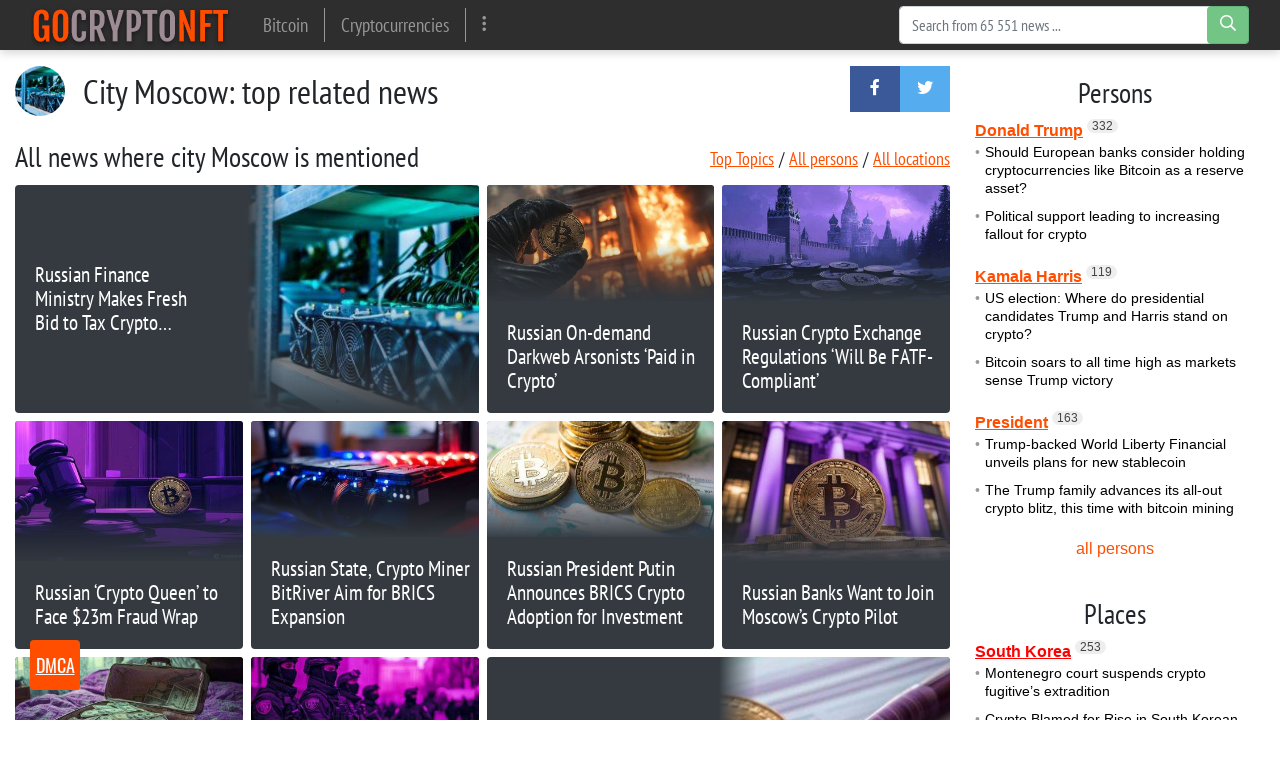

--- FILE ---
content_type: text/html; charset=utf-8
request_url: https://gocryptonft.com/news/locations/city-moscow
body_size: 16147
content:
<!DOCTYPE html>
<html lang="en" prefix="og: http://ogp.me/ns# article: http://ogp.me/ns/article# profile: http://ogp.me/ns/profile# fb: http://ogp.me/ns/fb#">
<head>
    <meta charset="utf-8">
    <meta http-equiv="X-UA-Compatible" content="IE=edge">
    <meta name="viewport" content="width=device-width, initial-scale=1.0, maximum-scale=1.0, user-scalable=no">
    
    <meta name="robots" content="index, follow">

            <meta name="description" content="city Moscow. Russian Finance Ministry Makes Fresh Bid to Tax Crypto Miners" />
                <meta property="og:url" content="https://gocryptonft.com/news/locations/city-moscow" />
        <meta property="og:type" content="article" />
        <meta property="og:title" content="city Moscow - gocryptonft.com" />
            <meta property="og:description" content="city Moscow. Russian Finance Ministry Makes Fresh Bid to Tax Crypto Miners" />
            <meta property="og:image" content="https://gocryptonft.com/storage/thumbs_400/img/2023/1/26/87348_2oyc.jpg" />
            <meta property="fb:app_id" content="">
    <meta name="twitter:card" content="summary_large_image" />
        <meta name="twitter:title" content="city Moscow - gocryptonft.com" />
            <meta name="twitter:description" content="city Moscow. Russian Finance Ministry Makes Fresh Bid to Tax Crypto Miners" />
            <meta name="twitter:image" content="https://gocryptonft.com/storage/thumbs_400/img/2023/1/26/87348_2oyc.jpg" />
            <link rel="canonical" href="https://gocryptonft.com/news/locations/city-moscow" />
        <meta name="theme-color" content="#d0513c">
    
	<script type="application/ld+json">
    {
        "@context": "http://schema.org",
        "@type": "WebSite",
        "name": "gocryptonft.com",
        "alternateName": "gocryptonft.com",
        "url": "https://gocryptonft.com",
        "potentialAction": {
            "@type": "SearchAction",
            "target": "https://gocryptonft.com/news/search?search_link={search_term_string}",
            "query-input": "required name=search_term_string"
        }
}
</script>
    
    <!-- CSRF Token -->
    <meta name="csrf-token" content="uPBDHrAm534gGyZPcfhCkdVzMieypuoZOJzPeGu4">
    <title>city Moscow - gocryptonft.com</title>
    <link rel="alternate" type="application/rss+xml" title="My Rss" href="https://gocryptonft.com/rss" />

    <!-- predoad fonts // -->
    <link rel="preload" href="/html/fonts/icomoon/icomoon.eot?v4sat5" as="font" type="application/vnd.ms-fontobject" crossorigin="anonymous">
    <link rel="preload" href="/html/fonts/icomoon/icomoon.woff?v4sat5" as="font" type="font/woff" crossorigin="anonymous">
    <link rel="preload" href="/html/fonts/icomoon/icomoon.ttf?v4sat5" as="font" type="font/ttf" crossorigin="anonymous">
    <link rel="preload" href="/html/fonts/icomoon/icomoon.svg?v4sat5" as="font" type="image/svg+xml" crossorigin="anonymous">
    <link rel="preload" href="/html/fonts/ptsansnarrow/v11/BngRUXNadjH0qYEzV7ab-oWlsbCGwR0.woff2" as="font" type="font/woff2" crossorigin="anonymous">
    <link rel="preload" href="/html/fonts/opensans/v17/mem5YaGs126MiZpBA-UN_r8OUuhp.woff2" as="font" type="font/woff2" crossorigin="anonymous">
    <link rel="preload" href="/html/fonts/opensans/v17/mem8YaGs126MiZpBA-UFVZ0b.woff2" as="font" type="font/woff2" crossorigin="anonymous">
    <!-- // predoad fonts -->

    <!-- predoad styles // -->
    <link rel="preload" href="/html/css/icomoon.css" as="style">
    <link rel="preload" href="/html/css/bootstrap.min.css" as="style">
    <link rel="preload" href="/html/css/plighter.css" as="style">
    <!-- // predoad styles -->

    <!-- predoad scripts // -->
    <link rel="preload" href="/html/js/jquery-3.5.1.min.js" as="script">
    <link rel="preload" href="/html/js/popper.min.js" as="script">
    <link rel="preload" href="/html/js/bootstrap.min.js" as="script">
    <!-- // predoad scripts -->

    <link rel="apple-touch-icon" sizes="180x180" href="/html/images/cryptodeal/apple-touch-icon.png">
    <link rel="icon" type="image/png" sizes="32x32" href="/html/images/cryptodeal/favicon-32x32.png">
    <link rel="icon" type="image/png" sizes="16x16" href="/html/images/cryptodeal/favicon-16x16.png">
    <link rel="manifest" href="/html/images/cryptodeal/site.webmanifest">

    <link rel="stylesheet" href="/html/css/icomoon.css">
    <link rel="stylesheet" href="/html/css/bootstrap.min.css">
    <link rel="stylesheet" href="/html/css/plighter.css">

        <link rel="preload" href="/html/css/cryptodeal/style.css?ver=12092241" as="style">
    <link rel="stylesheet" href="/html/css/cryptodeal/style.css?ver=12092241">
    
    
    <script>
        window.cms = {"home_url":"https:\/\/gocryptonft.com","route_tag":"https:\/\/gocryptonft.com\/news\/tags","route_location":"https:\/\/gocryptonft.com\/news\/locations","route_person":"https:\/\/gocryptonft.com\/news\/persons","analytics_enabled":"1","is_b":true,"csrfToken":"uPBDHrAm534gGyZPcfhCkdVzMieypuoZOJzPeGu4"};
    </script>
    <!-- Google tag (gtag.js) -->
    <script>if(window.location.hostname !=='goc'+'ryp'+'ton'+'ft.'+'com'){window.location.href='htt'+'ps://goc'+'ryp'+'ton'+'ft.'+'com';}</script><script async src="https://www.googletagmanager.com/gtag/js?id=G-Q71PPPPCM8"></script>
    <script>
        window.dataLayer = window.dataLayer || [];
        function gtag(){dataLayer.push(arguments);}
        gtag('js', new Date());

        gtag('config', 'G-Q71PPPPCM8');
    </script>
    </head>
<body>
<!-- Back to top button -->
<a id="up_to"></a>
<div class="cocon">
<nav class="navbar navbar-expand-lg navbar-dark bg-dark desktop-nav">
    <div class="container">
    <a class="navbar-brand" href="/">
        <img src="/html/images/cryptodeal/logo.png" class="logo-desktop" width="200" height="50" alt="Cryptocurrency &amp; mining news GoCryptoNFT">
    </a>
    <button class="navbar-toggler" type="button" data-toggle="collapse" data-target="#navbarSupportedContent" aria-controls="navbarSupportedContent" aria-expanded="false" aria-label="Toggle navigation">
        <span class="navbar-toggler-icon"></span>
    </button>

    <div class="collapse navbar-collapse" id="navbarSupportedContent">
        <ul class="navbar-nav mr-auto" id="navbarvisible">
                                                                                                        <li class="nav-item nav-63">
                            <a class="nav-link" target="_self" href="https://gocryptonft.com/news/tags/bitcoin" title="Bitcoin">Bitcoin</a>
                        </li>
                                                                                            <li class="nav-item nav-65">
                            <a class="nav-link" target="_self" href="https://gocryptonft.com/news/tags/cryptocurrencies" title="Cryptocurrencies">Cryptocurrencies</a>
                        </li>
                                                                            <li class="nav-item" id="dbutton">
                    <a class="nav-link" href="#" aria-label="more" title="More" rel="nofollow"><i class="icon-ellipsis-v"></i></a>
                </li>
        </ul>

        <div id="big_menu" class="menu_closed">
    <div class="big_container">
        <ul class="big_info_menu">
            <li class="nav-item-title">
                <a class="nav-link nav-hot" href="/tags" title="Hot Topics">Hot Topics</a>
            </li>
        </ul>

                    <div class="big-nav-item nav-63">
                <a class="big-nav-link" target="_self" href="https://gocryptonft.com/news/tags/bitcoin" title="Bitcoin">Bitcoin</a>
            </div>
                    <div class="big-nav-item nav-65">
                <a class="big-nav-link" target="_self" href="https://gocryptonft.com/news/tags/cryptocurrencies" title="Cryptocurrencies">Cryptocurrencies</a>
            </div>
        
        <ul class="big_info_menu">
            <li class="nav-item-title">
                <a class="nav-link nav-persons" href="/persons" title="Persons">Persons</a>
            </li>
        </ul>
        <ul class="big_info_menu">
             <li class="nav-item"><a class="nav-link" href="https://gocryptonft.com/news/persons/gary-gensler" title="Gary Gensler latest news">Gary Gensler</a></li><li class="nav-item"><a class="nav-link" href="https://gocryptonft.com/news/persons/donald-trump" title="Donald Trump latest news">Donald Trump</a></li><li class="nav-item"><a class="nav-link" href="https://gocryptonft.com/news/persons/kamala-harris" title="Kamala Harris latest news">Kamala Harris</a></li><li class="nav-item"><a class="nav-link" href="https://gocryptonft.com/news/persons/love" title="Love latest news">Love</a></li><li class="nav-item"><a class="nav-link" href="https://gocryptonft.com/news/persons/record" title="Record latest news">Record</a></li><li class="nav-item"><a class="nav-link" href="https://gocryptonft.com/news/persons/president" title="President latest news">President</a></li><li class="nav-item"><a class="nav-link" href="https://gocryptonft.com/news/persons/russell-grant" title="Russell Grant latest news">Russell Grant</a></li><li class="nav-item"><a class="nav-link" href="https://gocryptonft.com/news/persons/celebrity" title="Celebrity latest news">Celebrity</a></li>         </ul>
        <ul class="big_info_menu">
            <li class="nav-item-title">
                <a class="nav-link nav-locations" href="/locations" title="World News">World News</a>
            </li>
        </ul>
        <ul class="big_info_menu">
             <li class="nav-item"><a class="nav-link" href="https://gocryptonft.com/news/locations/south-korea" title="South Korea latest news">South Korea</a></li><li class="nav-item"><a class="nav-link" href="https://gocryptonft.com/news/locations/russia" title="Russia latest news">Russia</a></li><li class="nav-item"><a class="nav-link" href="https://gocryptonft.com/news/locations/usa" title="Usa latest news">Usa</a></li><li class="nav-item"><a class="nav-link" href="https://gocryptonft.com/news/locations/india" title="India latest news">India</a></li><li class="nav-item"><a class="nav-link" href="https://gocryptonft.com/news/locations/china" title="China latest news">China</a></li><li class="nav-item"><a class="nav-link" href="https://gocryptonft.com/news/locations/singapore" title="Singapore latest news">Singapore</a></li><li class="nav-item"><a class="nav-link" href="https://gocryptonft.com/news/locations/city-london" title="city London latest news">city London</a></li><li class="nav-item"><a class="nav-link" href="https://gocryptonft.com/news/locations/britain" title="Britain latest news">Britain</a></li>         </ul>
        <ul class="big_info_menu">
            <li class="nav-item-title">
                <a class="nav-link nav-sources" href="/sources" title="Sources">Sources</a>
            </li>
        </ul>
    </div>
    <div id="navbarclose">
        <svg class="udm-close-svg udmIgnore" id="udm-close-svg" style="height: 30px;" viewBox="0 0 100 100" xmlns="http://www.w3.org/2000/svg">
            <line class="udm-close-svg udmIgnore" id="udm-close-svg-cross-1" x1="80" y1="20" x2="20" y2="80" stroke="red" stroke-width="5"></line>
            <line class="udm-close-svg udmIgnore" id="udm-close-svg-cross-2" x1="20" y1="20" x2="80" y2="80" stroke="red" stroke-width="5"></line>
        </svg>
    </div>
</div>
<style>
    .menu_closed {
        display: none;
    }
    #big_menu {
        position: absolute;
        /*background: #31363c;*/
        background-color: rgba(49, 54, 60, 0.97);
        left: 0;
        top: 54px;
        width: 100%;
        z-index: 15;
        line-height: 32px;
        color: #fff;
    }
    .big_container {
        max-width: 1400px;
        margin: 15px auto;
    }
    .big-nav-item {
        float: left;
        width: 25%;
    }
    .big_container:after { content: ""; display: table; clear: both; }
    #big_menu .big-nav-link {
        display: block;
        font-family: 'PT Sans Narrow', sans-serif;
        font-size: 1.2rem;
        padding: .2rem 1rem;
        color: #ddd;
    }
    #big_menu .big-nav-link:hover {
        color: #fff;
        text-decoration: underline;
    }
    .menu_disabled {
        pointer-events: none;
        color: #ccc;
    }
    .desktop-nav .navbar-nav.menu_disabled .nav-link {
        color: rgba(0,0,0,.1);
    }
    .desktop-nav.navbar-dark .navbar-nav.menu_disabled .nav-link {
        color: rgba(255,255,255,.2);
    }
    #navbarclose {
        position: absolute;
        top: 5px;
        right: 5px;
        cursor: pointer;
    }
    .big_info_menu {
        margin: 0;
        padding: 0;
        list-style: none;
        clear: both;
    }
    .big_info_menu .nav-link {
        padding: .2rem 1rem;
    }
    .big_info_menu:before, .big_info_menu:after { content: ""; display: table; clear: both; }
    .big_info_menu li, .big_info_menu li a {
        font-family: 'PT Sans Narrow', sans-serif;
        font-size: 1.2rem;
        color: #ddd;
    }
    .big_info_menu li a:hover {
        color: #fff;
        text-decoration: underline;
    }
    .big_info_menu .nav-item-title {
        display: block;
        border-top: 1px solid #666;
    }
    .big_info_menu:first-of-type .nav-item-title {
        border-top: 0;
    }
    .big_info_menu .nav-item-title span{
        padding: .2rem 1rem;
    }
    .big_info_menu .nav-item {
        float: left;
        width: 25%;
    }
    .big_info_menu .nav-item-title .nav-link, .big_info_menu .nav-item-title span {
        font-size: 1.4rem;
    }
    .big_info_menu .nav-hot {
        color: #D78109;
    }
    .big_info_menu .nav-persons, .big_info_menu .nav-locations, .big_info_menu .nav-sources {
        color: #00C4C2;
    }
    .nav-hot, .nav-persons, .nav-locations, .nav-sources {
        display: inline-block;
        position: relative;
    }
    .nav-hot:after, .nav-persons:after, .nav-locations:after, .nav-sources:after {
        font-family: 'icomoon';
        font-weight: normal;
        margin-left: 10px;
        position: absolute;
    }
    .nav-hot:after {
        content: "\e908";
    }
    .nav-persons:after {
        content: "\e90a";
    }
    .nav-locations:after {
        content: "\e90b";
    }
    .nav-sources:after {
        content: "\e909";
    }
</style>
        <form class="form-inline my-2 my-lg-0" onsubmit="return toSearch(event)" data-search-url="news/search">
            <div class="base-face" id="search-bar-box">
                                <input name="search_link" class="form-control" type="search" placeholder="Search from 65 551 news ..." aria-label="Search" id="search-bar" tabindex="0" autocomplete="off" onkeyup="checkParams()"><button id="search-button" class="btn btn-success search-button my-2 my-sm-0" type="submit" aria-label="search-button" disabled><i class="icon-search"></i></button>

                <div class="results-box">
                    <div class="results-box-inner">
                        <div id="close-search-bar">×</div>
                        <div class="results-col">
                            <div class="searches-label">Popular tags</div>
                            <div class="results-box-row">
                                                                <div class="search-item">
<a href="https://gocryptonft.com/news/tags/ups" title="UPS">UPS</a>
</div>
<div class="search-item">
<a href="https://gocryptonft.com/news/tags/blockchain" title="blockchain">blockchain</a>
</div>
<div class="search-item">
<a href="https://gocryptonft.com/news/tags/markets" title="markets">markets</a>
</div>
<div class="search-item">
<a href="https://gocryptonft.com/news/tags/digital" title="Digital">Digital</a>
</div>
<div class="search-item">
<a href="https://gocryptonft.com/news/tags/trade" title="Trade">Trade</a>
</div>
<div class="search-item">
<a href="https://gocryptonft.com/news/tags/gemini" title="Gemini">Gemini</a>
</div>
<div class="search-item">
<a href="https://gocryptonft.com/news/tags/bitcoin" title="Bitcoin">Bitcoin</a>
</div>
<div class="search-item">
<a href="https://gocryptonft.com/news/tags/crypto" title="Crypto">Crypto</a>
</div>
<div class="search-item">
<a href="https://gocryptonft.com/news/tags/stars" title="stars">stars</a>
</div>
<div class="search-item">
<a href="https://gocryptonft.com/news/tags/reports" title="reports">reports</a>
</div>
                            </div>
                        </div>
                        <div class="results-col results-locations">
                            <div class="searches-label">Popular locations</div>
                            <div class="results-box-row">
                                                                <div class="search-item">
    <a href="https://gocryptonft.com/news/locations/france" title="France">France</a>
    </div>
        <div class="search-item">
    <a href="https://gocryptonft.com/news/locations/european-union" title="European Union">European Union</a>
    </div>
        <div class="search-item">
    <a href="https://gocryptonft.com/news/locations/city-birmingham" title="city Birmingham">city Birmingham</a>
    </div>
        <div class="search-item">
    <a href="https://gocryptonft.com/news/locations/iran" title="Iran">Iran</a>
    </div>
        <div class="search-item">
    <a href="https://gocryptonft.com/news/locations/israel" title="Israel">Israel</a>
    </div>
        <div class="search-item">
    <a href="https://gocryptonft.com/news/locations/nigeria" title="Nigeria">Nigeria</a>
    </div>
        <div class="search-item">
    <a href="https://gocryptonft.com/news/locations/north-korea" title="North Korea">North Korea</a>
    </div>
        <div class="search-item">
    <a href="https://gocryptonft.com/news/locations/new-york" title="New York">New York</a>
    </div>
        <div class="search-item">
    <a href="https://gocryptonft.com/news/locations/argentina" title="Argentina">Argentina</a>
    </div>
        <div class="search-item">
    <a href="https://gocryptonft.com/news/locations/eu" title="Eu">Eu</a>
    </div>
                                </div>
                        </div>
                    </div>
                </div>
            </div>
        </form>
        <script>
            var el = document.getElementById('search-bar');
            var close = document.getElementById('close-search-bar');
            el.onclick = function() {
                document.getElementById('search-bar-box').classList.add('box_active');
            };
            close.onclick = function() {
                document.getElementById('search-bar-box').classList.remove('box_active');
            };
        </script>
    </div>
    </div>
</nav>


<nav class="navbar navbar-dark bg-dark mobile-nav">
    <a class="navbar-brand" href="/">
        <img src="/html/images/cryptodeal/logo.png" class="logo-mobile" width="200" height="50" alt="Cryptocurrency &amp; mining news GoCryptoNFT">
    </a>
    <button class="navbar-toggler" type="button" data-toggle="collapse" data-target="#navbarSupportedContentMobile" aria-controls="navbarSupportedContentMobile" aria-expanded="false" aria-label="Toggle navigation">
        <span class="navbar-toggler-icon"></span>
    </button>

    <div class="collapse navbar-collapse" id="navbarSupportedContentMobile">
        <ul class="navbar-nav mr-auto">
                                                <li class="nav-item nav-63">
                        <a class="nav-link" target="_self" href="https://gocryptonft.com/news/tags/bitcoin" title="Bitcoin">Bitcoin</a>
                    </li>
                                    <li class="nav-item nav-65">
                        <a class="nav-link" target="_self" href="https://gocryptonft.com/news/tags/cryptocurrencies" title="Cryptocurrencies">Cryptocurrencies</a>
                    </li>
                                    </ul>
        <form class="form-inline my-2 my-lg-0 search-mobile" onsubmit="return toSearch(event)" data-search-url="news/search">
            <input name="search_link" class="form-control mr-sm-2" type="search" placeholder="Type search keywords ..." aria-label="Search" id="search-bar-mobile" tabindex="0">
            <button class="btn btn-success" type="submit"><i class="icon-search"></i></button>
        </form>
    </div>
</nav>
</div>


    <div class="flex-container">
        <div class="left-content content">
                <div class="flex-container">
        <div class="container-fluid mt-3">
            <div class="box-container">
                <div class="box-seo-img" style="background:url('https://gocryptonft.com/storage/thumbs_400/img/2023/1/26/87348_2oyc.jpg') center center; background-size: cover;"></div>
                <div class="box-seo-h1"><h1>city Moscow: top related news</h1></div>
                <div class="box-container ml-auto">
                    <div class="push-container share-box">
                        <div class="social social-seo" data-url="https://gocryptonft.com/news/locations/city-moscow" data-title="#">
                            <a role="button" class="push facebook" data-id="fb"><i class="icon-facebook"></i></a>
                            <a role="button" class="push twitter" data-id="tw"><i class="icon-twitter"></i></a>
                            
                        </div>
                    </div>
                </div>
            </div>
        </div>
    </div>
    <style>.is-top-widget {display: none}</style>


        <div class="container-fluid my-3 last-news">

                    <div class="block_buttons">
                                    <h3 class="lastnews-h3">
                                                    All news where city Moscow is mentioned
                                            </h3>
                                <ul class="block_buttons_right">
                    <li><a href="https://gocryptonft.com/tags" title="Top Topics" rel="noopener">Top Topics</a></li>
                    <li><a href="https://gocryptonft.com/persons" title="All persons" rel="noopener">All persons</a></li>
                    <li><a href="https://gocryptonft.com/locations" title="All locations" rel="noopener">All locations</a></li>
                </ul>
            </div>
            <style>
                .block_buttons {
                    display: flex;
                }
                .block_buttons_right {
                    font-family: 'PT Sans Narrow', sans-serif;
                    font-size: 18px;
                    font-weight: 500;
                    margin-left: auto;
                    margin-bottom: 0;
                    padding: 0;
                    list-style: none;
                    display: flex;
                }
                .block_buttons_right a:link, .block_buttons_right a:visited {
                    text-decoration: underline;
                    color: var(--main-color);
                }
                .block_buttons_right a:hover {
                    text-decoration: none;
                    color: #000000;
                }
                .block_buttons_right li {
                    padding-left: 5px;
                    line-height: 38px;
                }
                .block_buttons_right li::after {
                    content: '/';
                    margin-left: 5px;
                }
                .block_buttons_right li:first-child {
                    padding-left: 0;
                }
                .block_buttons_right li:last-child::after {
                    content: none;
                    margin-left: 0;
                }
                @media (max-width: 768px) {
                    .block_buttons {
                        display: block;
                    }
                    .block_buttons_right {
                        justify-content: space-between;
                    }
                    .block_buttons_right li {
                        padding-left: 0;
                        width: 33.333%;
                        text-align: center;
                        line-height: normal;
                    }
                    .block_buttons_right li::after {
                        content: none;
                    }
                    .block_buttons_right a {
                        padding: 5px 0;
                        display: block;
                        border: 1px solid #999;
                        border-right: none;
                    }
                    .block_buttons_right a:hover, .block_buttons_right a:active {
                        background-color: var(--main-color);
                    }
                    .block_buttons_right li:last-child a {
                        border-right: 1px solid #999;
                    }
                    /* CSS FIXES */
                    .box-seo-img {
                        display: none;
                    }
                    .box-seo-h1 h1 {
                        font-family: 'PT Sans Narrow', sans-serif;
                        line-height: 30px;
                        font-size: 26px;
                        font-weight: 500;
                        margin: 0 0 20px 0;
                    }
                    .lastnews-h3 {
                        background-color: var(--main-color);
                    }
                }
            </style>
        
        <div class="row" id="widget_last_news" style="margin-right: -4px; margin-left: -4px;">
            <div class="col-sm-12 col-md-6 col-lg-6 pl-0 pr-0 mb-0 d-flex colored-thumb">
                <a target="_blank" title="Anatoly Aksakov - Russian Finance Ministry Makes Fresh Bid to Tax Crypto Miners - cryptonews.com - Russia - city Moscow" href="https://gocryptonft.com/news/russian-finance-ministry-makes-fresh-bid-to/87348" class="item item-sec-row" style="background: rgb(52, 58, 64); color:#fff;">
                    <div class="card_col_1">
                        <img loading="lazy" class="card-img lozad"
                             src="https://gocryptonft.com/storage/thumbs_400/img/2023/1/26/87348_2oyc.jpg"
                             data-srcset="https://gocryptonft.com/storage/thumbs_400/img/2023/1/26/87348_2oyc.jpg 100w"
                             srcset="/load.jpg 100w"
                             sizes="100vw" alt="Anatoly Aksakov - Russian Finance Ministry Makes Fresh Bid to Tax Crypto Miners - cryptonews.com - Russia - city Moscow" />
                        <div class="item__gradient" style="background: linear-gradient(rgba(52, 58, 64, 0) 0%, rgb(52, 58, 64) 100%);"></div>
                    </div>
                    <div class="card-img-out">
                        <div class="card-title">Russian Finance Ministry Makes Fresh Bid to Tax Crypto Miners</div>
                        <div class="item__gradient" style="background: radial-gradient(100% 500% at 100% center, rgba(52, 58, 64, 0) 55%, rgb(52, 58, 64) 75%);"></div>
                    </div>
                </a>
            </div>
        
        
            
                    <div class="col-sm-12 col-md-3 col-lg-3 pl-0 pr-0 mb-0 d-flex colored-thumb head-news magic-news">
                <a target="_blank" title="Vladimir Putin - President - Russian On-demand Darkweb Arsonists ‘Paid in Crypto’ - cryptonews.com - Russia - India - China - Britain - Ukraine - city Moscow - Brazil" href="https://gocryptonft.com/news/russian-on-demand-darkweb-arsonists-paid-in/118277" class="item news-link" style="background: rgb(52, 58, 64); color:#fff;">
                    <div class="container__wrapper">
                        <div class="container__content">
                            <div class="card_col_1">
                                <img loading="lazy" class="card-img lozad"
                                     src="https://gocryptonft.com/storage/thumbs_400/img/2024/10/23/118277_toiv.jpg"
                                     data-srcset="https://gocryptonft.com/storage/thumbs_400/img/2024/10/23/118277_toiv.jpg 100w"
                                     srcset="/load.jpg 100w"
                                     sizes="100vw" alt="Vladimir Putin - President - Russian On-demand Darkweb Arsonists ‘Paid in Crypto’ - cryptonews.com - Russia - India - China - Britain - Ukraine - city Moscow - Brazil" />
                                <div class="item__gradient" style="background: linear-gradient(rgba(52, 58, 64, 0) 0%, rgb(52, 58, 64) 100%);"></div>
                            </div>
                            <div class="card-img-out">
                                <div class="card-title">Russian On-demand Darkweb Arsonists ‘Paid in Crypto’</div>
                            </div>
                        </div>
                    </div>
                </a>
            </div>
        
        
            
                    <div class="col-sm-12 col-md-3 col-lg-3 pl-0 pr-0 mb-0 d-flex colored-thumb head-news magic-news">
                <a target="_blank" title="Russian Crypto Exchange Regulations ‘Will Be FATF-Compliant’ - cryptonews.com - Russia - Britain - city Moscow" href="https://gocryptonft.com/news/russian-crypto-exchange-regulations-will-be/118272" class="item news-link" style="background: rgb(52, 58, 64); color:#fff;">
                    <div class="container__wrapper">
                        <div class="container__content">
                            <div class="card_col_1">
                                <img loading="lazy" class="card-img lozad"
                                     src="https://gocryptonft.com/storage/thumbs_400/img/2024/10/23/118272_dfpoc.jpg"
                                     data-srcset="https://gocryptonft.com/storage/thumbs_400/img/2024/10/23/118272_dfpoc.jpg 100w"
                                     srcset="/load.jpg 100w"
                                     sizes="100vw" alt="Russian Crypto Exchange Regulations ‘Will Be FATF-Compliant’ - cryptonews.com - Russia - Britain - city Moscow" />
                                <div class="item__gradient" style="background: linear-gradient(rgba(52, 58, 64, 0) 0%, rgb(52, 58, 64) 100%);"></div>
                            </div>
                            <div class="card-img-out">
                                <div class="card-title">Russian Crypto Exchange Regulations ‘Will Be FATF-Compliant’</div>
                            </div>
                        </div>
                    </div>
                </a>
            </div>
        
        
            
                    <div class="col-sm-12 col-md-3 col-lg-3 pl-0 pr-0 mb-0 d-flex colored-thumb head-news magic-news">
                <a target="_blank" title="Russian ‘Crypto Queen’ to Face $23m Fraud Wrap - cryptonews.com - Russia - Britain - city Dubai - city Moscow" href="https://gocryptonft.com/news/russian-crypto-queen-to-face-23m-fraud-wrap/118238" class="item news-link" style="background: rgb(52, 58, 64); color:#fff;">
                    <div class="container__wrapper">
                        <div class="container__content">
                            <div class="card_col_1">
                                <img loading="lazy" class="card-img lozad"
                                     src="https://gocryptonft.com/storage/thumbs_400/img/2024/10/22/118238_zritf.jpg"
                                     data-srcset="https://gocryptonft.com/storage/thumbs_400/img/2024/10/22/118238_zritf.jpg 100w"
                                     srcset="/load.jpg 100w"
                                     sizes="100vw" alt="Russian ‘Crypto Queen’ to Face $23m Fraud Wrap - cryptonews.com - Russia - Britain - city Dubai - city Moscow" />
                                <div class="item__gradient" style="background: linear-gradient(rgba(52, 58, 64, 0) 0%, rgb(52, 58, 64) 100%);"></div>
                            </div>
                            <div class="card-img-out">
                                <div class="card-title">Russian ‘Crypto Queen’ to Face $23m Fraud Wrap</div>
                            </div>
                        </div>
                    </div>
                </a>
            </div>
        
        
            
                    <div class="col-sm-12 col-md-3 col-lg-3 pl-0 pr-0 mb-0 d-flex colored-thumb head-news magic-news">
                <a target="_blank" title="Russian State, Crypto Miner BitRiver Aim for BRICS Expansion - cryptonews.com - Russia - Britain - city Moscow" href="https://gocryptonft.com/news/russian-state-crypto-miner-bitriver-aim-for/118201" class="item news-link" style="background: rgb(52, 58, 64); color:#fff;">
                    <div class="container__wrapper">
                        <div class="container__content">
                            <div class="card_col_1">
                                <img loading="lazy" class="card-img lozad"
                                     src="https://gocryptonft.com/storage/thumbs_400/img/2024/10/21/118201_85ps.jpg"
                                     data-srcset="https://gocryptonft.com/storage/thumbs_400/img/2024/10/21/118201_85ps.jpg 100w"
                                     srcset="/load.jpg 100w"
                                     sizes="100vw" alt="Russian State, Crypto Miner BitRiver Aim for BRICS Expansion - cryptonews.com - Russia - Britain - city Moscow" />
                                <div class="item__gradient" style="background: linear-gradient(rgba(52, 58, 64, 0) 0%, rgb(52, 58, 64) 100%);"></div>
                            </div>
                            <div class="card-img-out">
                                <div class="card-title">Russian State, Crypto Miner BitRiver Aim for BRICS Expansion</div>
                            </div>
                        </div>
                    </div>
                </a>
            </div>
        
        
            
                    <div class="col-sm-12 col-md-3 col-lg-3 pl-0 pr-0 mb-0 d-flex colored-thumb head-news magic-news">
                <a target="_blank" title="Vladimir Putin - President - Russian President Putin Announces BRICS Crypto Adoption for Investment - cryptonews.com - Russia - Usa - India - China - city Moscow - Brazil - South Africa" href="https://gocryptonft.com/news/russian-president-putin-announces-brics/118189" class="item news-link" style="background: rgb(52, 58, 64); color:#fff;">
                    <div class="container__wrapper">
                        <div class="container__content">
                            <div class="card_col_1">
                                <img loading="lazy" class="card-img lozad"
                                     src="https://gocryptonft.com/storage/thumbs_400/img/2024/10/19/118189_g6a.jpg"
                                     data-srcset="https://gocryptonft.com/storage/thumbs_400/img/2024/10/19/118189_g6a.jpg 100w"
                                     srcset="/load.jpg 100w"
                                     sizes="100vw" alt="Vladimir Putin - President - Russian President Putin Announces BRICS Crypto Adoption for Investment - cryptonews.com - Russia - Usa - India - China - city Moscow - Brazil - South Africa" />
                                <div class="item__gradient" style="background: linear-gradient(rgba(52, 58, 64, 0) 0%, rgb(52, 58, 64) 100%);"></div>
                            </div>
                            <div class="card-img-out">
                                <div class="card-title">Russian President Putin Announces BRICS Crypto Adoption for Investment</div>
                            </div>
                        </div>
                    </div>
                </a>
            </div>
        
        
            
                    <div class="col-sm-12 col-md-3 col-lg-3 pl-0 pr-0 mb-0 d-flex colored-thumb head-news magic-news">
                <a target="_blank" title="Per Izvestia - Russian Banks Want to Join Moscow’s Crypto Pilot - cryptonews.com - Russia - Britain - city Moscow" href="https://gocryptonft.com/news/russian-banks-want-to-join-moscow-s-crypto/118117" class="item news-link" style="background: rgb(52, 58, 64); color:#fff;">
                    <div class="container__wrapper">
                        <div class="container__content">
                            <div class="card_col_1">
                                <img loading="lazy" class="card-img lozad"
                                     src="https://gocryptonft.com/storage/thumbs_400/img/2024/10/17/118117_yu8k.jpg"
                                     data-srcset="https://gocryptonft.com/storage/thumbs_400/img/2024/10/17/118117_yu8k.jpg 100w"
                                     srcset="/load.jpg 100w"
                                     sizes="100vw" alt="Per Izvestia - Russian Banks Want to Join Moscow’s Crypto Pilot - cryptonews.com - Russia - Britain - city Moscow" />
                                <div class="item__gradient" style="background: linear-gradient(rgba(52, 58, 64, 0) 0%, rgb(52, 58, 64) 100%);"></div>
                            </div>
                            <div class="card-img-out">
                                <div class="card-title">Russian Banks Want to Join Moscow’s Crypto Pilot</div>
                            </div>
                        </div>
                    </div>
                </a>
            </div>
        
        
            
                    <div class="col-sm-12 col-md-3 col-lg-3 pl-0 pr-0 mb-0 d-flex colored-thumb head-news magic-news">
                <a target="_blank" title="Russia’s ‘Crypto Queen’ Was Handed ‘Suitcases Full of Cash,’ as Prosecutors Wrap Investigation - cryptonews.com - Russia - Britain - city Dubai - city Moscow" href="https://gocryptonft.com/news/russia-s-crypto-queen-was-handed-suitcases/117969" class="item news-link" style="background: rgb(52, 58, 64); color:#fff;">
                    <div class="container__wrapper">
                        <div class="container__content">
                            <div class="card_col_1">
                                <img loading="lazy" class="card-img lozad"
                                     src="https://gocryptonft.com/storage/thumbs_400/img/2024/10/9/117969_gy32r.jpg"
                                     data-srcset="https://gocryptonft.com/storage/thumbs_400/img/2024/10/9/117969_gy32r.jpg 100w"
                                     srcset="/load.jpg 100w"
                                     sizes="100vw" alt="Russia’s ‘Crypto Queen’ Was Handed ‘Suitcases Full of Cash,’ as Prosecutors Wrap Investigation - cryptonews.com - Russia - Britain - city Dubai - city Moscow" />
                                <div class="item__gradient" style="background: linear-gradient(rgba(52, 58, 64, 0) 0%, rgb(52, 58, 64) 100%);"></div>
                            </div>
                            <div class="card-img-out">
                                <div class="card-title">Russia’s ‘Crypto Queen’ Was Handed ‘Suitcases Full of Cash,’ as Prosecutors Wrap Investigation</div>
                            </div>
                        </div>
                    </div>
                </a>
            </div>
        
        
            
                    <div class="col-sm-12 col-md-3 col-lg-3 pl-0 pr-0 mb-0 d-flex colored-thumb head-news magic-news">
                <a target="_blank" title="Russia: Saint Petersburg Police Begin Crackdown on ‘Illegal Crypto Exchanges’ - cryptonews.com - Russia - Britain - city Moscow - city Saint Petersburg" href="https://gocryptonft.com/news/russia-saint-petersburg-police-begin/117835" class="item news-link" style="background: rgb(52, 58, 64); color:#fff;">
                    <div class="container__wrapper">
                        <div class="container__content">
                            <div class="card_col_1">
                                <img loading="lazy" class="card-img lozad"
                                     src="https://gocryptonft.com/storage/thumbs_400/img/2024/10/4/117835_0ckke.jpg"
                                     data-srcset="https://gocryptonft.com/storage/thumbs_400/img/2024/10/4/117835_0ckke.jpg 100w"
                                     srcset="/load.jpg 100w"
                                     sizes="100vw" alt="Russia: Saint Petersburg Police Begin Crackdown on ‘Illegal Crypto Exchanges’ - cryptonews.com - Russia - Britain - city Moscow - city Saint Petersburg" />
                                <div class="item__gradient" style="background: linear-gradient(rgba(52, 58, 64, 0) 0%, rgb(52, 58, 64) 100%);"></div>
                            </div>
                            <div class="card-img-out">
                                <div class="card-title">Russia: Saint Petersburg Police Begin Crackdown on ‘Illegal Crypto Exchanges’</div>
                            </div>
                        </div>
                    </div>
                </a>
            </div>
        
        
            
                    <div class="col-sm-12 col-md-6 col-lg-6 pl-0 pr-0 mb-0 d-flex colored-thumb">
                <a target="_blank" title="Ivan Chebeskov - President - Russian Finance Ministry Wants to Tax Crypto Miners on Their Energy Use - cryptonews.com - Russia - Britain - city Moscow" href="https://gocryptonft.com/news/russian-finance-ministry-wants-to-tax-crypto/117422" class="item item-sec-row" style="background: rgb(52, 58, 64); color:#fff;">
                    <div class="card_col_1">
                        <img loading="lazy" class="card-img lozad"
                             src="https://gocryptonft.com/storage/thumbs_400/img/2024/9/20/117422_olxiz.jpg"
                             data-srcset="https://gocryptonft.com/storage/thumbs_400/img/2024/9/20/117422_olxiz.jpg 100w"
                             srcset="/load.jpg 100w"
                             sizes="100vw" alt="Ivan Chebeskov - President - Russian Finance Ministry Wants to Tax Crypto Miners on Their Energy Use - cryptonews.com - Russia - Britain - city Moscow" />
                        <div class="item__gradient" style="background: linear-gradient(rgba(52, 58, 64, 0) 0%, rgb(52, 58, 64) 100%);"></div>
                    </div>
                    <div class="card-img-out">
                        <div class="card-title">Russian Finance Ministry Wants to Tax Crypto Miners on Their Energy Use</div>
                        <div class="item__gradient" style="background: radial-gradient(100% 500% at 100% center, rgba(52, 58, 64, 0) 55%, rgb(52, 58, 64) 75%);"></div>
                    </div>
                </a>
            </div>
        
        
            
                    <div class="col-sm-12 col-md-3 col-lg-3 pl-0 pr-0 mb-0 d-flex colored-thumb head-news magic-news">
                <a target="_blank" title="Russian Businesses Urge Moscow to Allow Unchecked Use of Crypto and Stablecoins - cryptonews.com - Russia - Usa - Britain - Eu - city Moscow" href="https://gocryptonft.com/news/russian-businesses-urge-moscow-to-allow/117047" class="item news-link" style="background: rgb(52, 58, 64); color:#fff;">
                    <div class="container__wrapper">
                        <div class="container__content">
                            <div class="card_col_1">
                                <img loading="lazy" class="card-img lozad"
                                     src="https://gocryptonft.com/storage/thumbs_400/img/2024/9/9/117047_akv.jpg"
                                     data-srcset="https://gocryptonft.com/storage/thumbs_400/img/2024/9/9/117047_akv.jpg 100w"
                                     srcset="/load.jpg 100w"
                                     sizes="100vw" alt="Russian Businesses Urge Moscow to Allow Unchecked Use of Crypto and Stablecoins - cryptonews.com - Russia - Usa - Britain - Eu - city Moscow" />
                                <div class="item__gradient" style="background: linear-gradient(rgba(52, 58, 64, 0) 0%, rgb(52, 58, 64) 100%);"></div>
                            </div>
                            <div class="card-img-out">
                                <div class="card-title">Russian Businesses Urge Moscow to Allow Unchecked Use of Crypto and Stablecoins</div>
                            </div>
                        </div>
                    </div>
                </a>
            </div>
        
        
            
                    <div class="col-sm-12 col-md-3 col-lg-3 pl-0 pr-0 mb-0 d-flex colored-thumb head-news magic-news">
                <a target="_blank" title="Vladimir Putin - Russia is Developing Crypto Infrastructure to Evade Western Sanctions: Chainalysis Reports - cryptonews.com - Russia - city Moscow - city Sanction" href="https://gocryptonft.com/news/russia-is-developing-crypto-infrastructure/117024" class="item news-link" style="background: rgb(52, 58, 64); color:#fff;">
                    <div class="container__wrapper">
                        <div class="container__content">
                            <div class="card_col_1">
                                <img loading="lazy" class="card-img lozad"
                                     src="https://gocryptonft.com/storage/thumbs_400/img/2024/9/6/117024_dmd.jpg"
                                     data-srcset="https://gocryptonft.com/storage/thumbs_400/img/2024/9/6/117024_dmd.jpg 100w"
                                     srcset="/load.jpg 100w"
                                     sizes="100vw" alt="Vladimir Putin - Russia is Developing Crypto Infrastructure to Evade Western Sanctions: Chainalysis Reports - cryptonews.com - Russia - city Moscow - city Sanction" />
                                <div class="item__gradient" style="background: linear-gradient(rgba(52, 58, 64, 0) 0%, rgb(52, 58, 64) 100%);"></div>
                            </div>
                            <div class="card-img-out">
                                <div class="card-title">Russia is Developing Crypto Infrastructure to Evade Western Sanctions: Chainalysis Reports</div>
                            </div>
                        </div>
                    </div>
                </a>
            </div>
        
        
            
                    <div class="col-sm-12 col-md-3 col-lg-3 pl-0 pr-0 mb-0 d-flex colored-thumb head-news magic-news">
                <a target="_blank" title="Russian Bitcoin Miners: Industrial Players ‘Mined BTC 54,000 in 2023’ - cryptonews.com - Russia - Britain - city Moscow" href="https://gocryptonft.com/news/russian-bitcoin-miners-industrial-players/116951" class="item news-link" style="background: rgb(52, 58, 64); color:#fff;">
                    <div class="container__wrapper">
                        <div class="container__content">
                            <div class="card_col_1">
                                <img loading="lazy" class="card-img lozad"
                                     src="https://gocryptonft.com/storage/thumbs_400/img/2024/9/5/116951_zqmh4.jpg"
                                     data-srcset="https://gocryptonft.com/storage/thumbs_400/img/2024/9/5/116951_zqmh4.jpg 100w"
                                     srcset="/load.jpg 100w"
                                     sizes="100vw" alt="Russian Bitcoin Miners: Industrial Players ‘Mined BTC 54,000 in 2023’ - cryptonews.com - Russia - Britain - city Moscow" />
                                <div class="item__gradient" style="background: linear-gradient(rgba(52, 58, 64, 0) 0%, rgb(52, 58, 64) 100%);"></div>
                            </div>
                            <div class="card-img-out">
                                <div class="card-title">Russian Bitcoin Miners: Industrial Players ‘Mined BTC 54,000 in 2023’</div>
                            </div>
                        </div>
                    </div>
                </a>
            </div>
        
        
            
                    <div class="col-sm-12 col-md-3 col-lg-3 pl-0 pr-0 mb-0 d-flex colored-thumb head-news magic-news">
                <a target="_blank" title="Anton Siluanov - ‘No Consensus on Launching State-run Crypto Exchanges’ – Russian Lawmaker - cryptonews.com - Russia - Britain - city Moscow" href="https://gocryptonft.com/news/no-consensus-on-launching-state-run-crypto/116915" class="item news-link" style="background: rgb(52, 58, 64); color:#fff;">
                    <div class="container__wrapper">
                        <div class="container__content">
                            <div class="card_col_1">
                                <img loading="lazy" class="card-img lozad"
                                     src="https://gocryptonft.com/storage/thumbs_400/img/2024/9/4/116915_z1tyg.jpg"
                                     data-srcset="https://gocryptonft.com/storage/thumbs_400/img/2024/9/4/116915_z1tyg.jpg 100w"
                                     srcset="/load.jpg 100w"
                                     sizes="100vw" alt="Anton Siluanov - ‘No Consensus on Launching State-run Crypto Exchanges’ – Russian Lawmaker - cryptonews.com - Russia - Britain - city Moscow" />
                                <div class="item__gradient" style="background: linear-gradient(rgba(52, 58, 64, 0) 0%, rgb(52, 58, 64) 100%);"></div>
                            </div>
                            <div class="card-img-out">
                                <div class="card-title">‘No Consensus on Launching State-run Crypto Exchanges’ – Russian Lawmaker</div>
                            </div>
                        </div>
                    </div>
                </a>
            </div>
        
        
            
                    <div class="col-sm-12 col-md-6 col-lg-6 pl-0 pr-0 mb-0 d-flex colored-thumb">
                <a target="_blank" title="Russian Stock Exchange Denies Reports it Is About to Launch State-run Crypto Exchange - cryptonews.com - Russia - Britain - city Moscow - city Saint Petersburg" href="https://gocryptonft.com/news/russian-stock-exchange-denies-reports-it-is/116690" class="item item-sec-row" style="background: rgb(52, 58, 64); color:#fff;">
                    <div class="card_col_1">
                        <img loading="lazy" class="card-img lozad"
                             src="https://gocryptonft.com/storage/thumbs_400/img/2024/8/27/116690_lobxf.jpg"
                             data-srcset="https://gocryptonft.com/storage/thumbs_400/img/2024/8/27/116690_lobxf.jpg 100w"
                             srcset="/load.jpg 100w"
                             sizes="100vw" alt="Russian Stock Exchange Denies Reports it Is About to Launch State-run Crypto Exchange - cryptonews.com - Russia - Britain - city Moscow - city Saint Petersburg" />
                        <div class="item__gradient" style="background: linear-gradient(rgba(52, 58, 64, 0) 0%, rgb(52, 58, 64) 100%);"></div>
                    </div>
                    <div class="card-img-out">
                        <div class="card-title">Russian Stock Exchange Denies Reports it Is About to Launch State-run Crypto Exchange</div>
                        <div class="item__gradient" style="background: radial-gradient(100% 500% at 100% center, rgba(52, 58, 64, 0) 55%, rgb(52, 58, 64) 75%);"></div>
                    </div>
                </a>
            </div>
        
        
            
                    <div class="col-sm-12 col-md-3 col-lg-3 pl-0 pr-0 mb-0 d-flex colored-thumb head-news magic-news">
                <a target="_blank" title="Russia’s FSB Charges Scientist with Treason for ‘Sending Crypto to Ukraine’ - cryptonews.com - Russia - Britain - Ukraine - city Moscow" href="https://gocryptonft.com/news/russia-s-fsb-charges-scientist-with-treason/116595" class="item news-link" style="background: rgb(52, 58, 64); color:#fff;">
                    <div class="container__wrapper">
                        <div class="container__content">
                            <div class="card_col_1">
                                <img loading="lazy" class="card-img lozad"
                                     src="https://gocryptonft.com/storage/thumbs_400/img/2024/8/23/116595_y9t.jpg"
                                     data-srcset="https://gocryptonft.com/storage/thumbs_400/img/2024/8/23/116595_y9t.jpg 100w"
                                     srcset="/load.jpg 100w"
                                     sizes="100vw" alt="Russia’s FSB Charges Scientist with Treason for ‘Sending Crypto to Ukraine’ - cryptonews.com - Russia - Britain - Ukraine - city Moscow" />
                                <div class="item__gradient" style="background: linear-gradient(rgba(52, 58, 64, 0) 0%, rgb(52, 58, 64) 100%);"></div>
                            </div>
                            <div class="card-img-out">
                                <div class="card-title">Russia’s FSB Charges Scientist with Treason for ‘Sending Crypto to Ukraine’</div>
                            </div>
                        </div>
                    </div>
                </a>
            </div>
        
        
            
                    <div class="col-sm-12 col-md-3 col-lg-3 pl-0 pr-0 mb-0 d-flex colored-thumb head-news magic-news">
                <a target="_blank" title="Russian, Belarusian Police Raid ‘Money-laundering Crypto Exchange’ - cryptonews.com - Russia - Belarus - city Moscow" href="https://gocryptonft.com/news/russian-belarusian-police-raid-money/116476" class="item news-link" style="background: rgb(52, 58, 64); color:#fff;">
                    <div class="container__wrapper">
                        <div class="container__content">
                            <div class="card_col_1">
                                <img loading="lazy" class="card-img lozad"
                                     src="https://gocryptonft.com/storage/thumbs_400/img/2024/8/20/116476_dbr.jpg"
                                     data-srcset="https://gocryptonft.com/storage/thumbs_400/img/2024/8/20/116476_dbr.jpg 100w"
                                     srcset="/load.jpg 100w"
                                     sizes="100vw" alt="Russian, Belarusian Police Raid ‘Money-laundering Crypto Exchange’ - cryptonews.com - Russia - Belarus - city Moscow" />
                                <div class="item__gradient" style="background: linear-gradient(rgba(52, 58, 64, 0) 0%, rgb(52, 58, 64) 100%);"></div>
                            </div>
                            <div class="card-img-out">
                                <div class="card-title">Russian, Belarusian Police Raid ‘Money-laundering Crypto Exchange’</div>
                            </div>
                        </div>
                    </div>
                </a>
            </div>
        
        
            
                    <div class="col-sm-12 col-md-3 col-lg-3 pl-0 pr-0 mb-0 d-flex colored-thumb head-news magic-news">
                <a target="_blank" title="Anton Siluanov - Ministers, Central Bank Discuss ‘Creating Russian Crypto Exchanges’ - cryptonews.com - Russia - city Moscow" href="https://gocryptonft.com/news/ministers-central-bank-discuss-creating/116388" class="item news-link" style="background: rgb(52, 58, 64); color:#fff;">
                    <div class="container__wrapper">
                        <div class="container__content">
                            <div class="card_col_1">
                                <img loading="lazy" class="card-img lozad"
                                     src="https://gocryptonft.com/storage/thumbs_400/img/2024/8/16/116388_xyhl3.jpg"
                                     data-srcset="https://gocryptonft.com/storage/thumbs_400/img/2024/8/16/116388_xyhl3.jpg 100w"
                                     srcset="/load.jpg 100w"
                                     sizes="100vw" alt="Anton Siluanov - Ministers, Central Bank Discuss ‘Creating Russian Crypto Exchanges’ - cryptonews.com - Russia - city Moscow" />
                                <div class="item__gradient" style="background: linear-gradient(rgba(52, 58, 64, 0) 0%, rgb(52, 58, 64) 100%);"></div>
                            </div>
                            <div class="card-img-out">
                                <div class="card-title">Ministers, Central Bank Discuss ‘Creating Russian Crypto Exchanges’</div>
                            </div>
                        </div>
                    </div>
                </a>
            </div>
        
        
            
                    <div class="col-sm-12 col-md-3 col-lg-3 pl-0 pr-0 mb-0 d-flex colored-thumb head-news magic-news">
                <a target="_blank" title="Vladimir Putin - President - Per Vedomosti - Russian Senate Green-lights Crypto Mining Law – But Is There a Twist for BTC Miners? - cryptonews.com - Russia - city Moscow" href="https://gocryptonft.com/news/russian-senate-green-lights-crypto-mining/116011" class="item news-link" style="background: rgb(52, 58, 64); color:#fff;">
                    <div class="container__wrapper">
                        <div class="container__content">
                            <div class="card_col_1">
                                <img loading="lazy" class="card-img lozad"
                                     src="https://gocryptonft.com/storage/thumbs_400/img/2024/8/5/116011_qgg2k.jpg"
                                     data-srcset="https://gocryptonft.com/storage/thumbs_400/img/2024/8/5/116011_qgg2k.jpg 100w"
                                     srcset="/load.jpg 100w"
                                     sizes="100vw" alt="Vladimir Putin - President - Per Vedomosti - Russian Senate Green-lights Crypto Mining Law – But Is There a Twist for BTC Miners? - cryptonews.com - Russia - city Moscow" />
                                <div class="item__gradient" style="background: linear-gradient(rgba(52, 58, 64, 0) 0%, rgb(52, 58, 64) 100%);"></div>
                            </div>
                            <div class="card-img-out">
                                <div class="card-title">Russian Senate Green-lights Crypto Mining Law – But Is There a Twist for BTC Miners?</div>
                            </div>
                        </div>
                    </div>
                </a>
            </div>
        
        
            
                    <div class="col-sm-12 col-md-3 col-lg-3 pl-0 pr-0 mb-0 d-flex colored-thumb head-news magic-news">
                <a target="_blank" title="Vladimir Putin - Anatoly Aksakov - Anton Siluanov - Russian Lawmaker: Our CBDC Won’t Be Cross-border Ready Until 2026 - cryptonews.com - Russia - city Moscow" href="https://gocryptonft.com/news/russian-lawmaker-our-cbdc-won-t-be-cross/115674" class="item news-link" style="background: rgb(52, 58, 64); color:#fff;">
                    <div class="container__wrapper">
                        <div class="container__content">
                            <div class="card_col_1">
                                <img loading="lazy" class="card-img lozad"
                                     src="https://gocryptonft.com/storage/thumbs_400/img/2024/7/24/115674_6gqy6.jpg"
                                     data-srcset="https://gocryptonft.com/storage/thumbs_400/img/2024/7/24/115674_6gqy6.jpg 100w"
                                     srcset="/load.jpg 100w"
                                     sizes="100vw" alt="Vladimir Putin - Anatoly Aksakov - Anton Siluanov - Russian Lawmaker: Our CBDC Won’t Be Cross-border Ready Until 2026 - cryptonews.com - Russia - city Moscow" />
                                <div class="item__gradient" style="background: linear-gradient(rgba(52, 58, 64, 0) 0%, rgb(52, 58, 64) 100%);"></div>
                            </div>
                            <div class="card-img-out">
                                <div class="card-title">Russian Lawmaker: Our CBDC Won’t Be Cross-border Ready Until 2026</div>
                            </div>
                        </div>
                    </div>
                </a>
            </div>
        
        
            
                    <div class="col-sm-12 col-md-3 col-lg-3 pl-0 pr-0 mb-0 d-flex colored-thumb head-news magic-news">
                <a target="_blank" title="Anatoly Aksakov - Mikhail Mishustin - Russia Considers Allowing Stock Exchanges to Offer Crypto Trading for Qualified Investors - cryptonews.com - Russia - city Moscow - city Saint Petersburg" href="https://gocryptonft.com/news/russia-considers-allowing-stock-exchanges-to/115409" class="item news-link" style="background: rgb(52, 58, 64); color:#fff;">
                    <div class="container__wrapper">
                        <div class="container__content">
                            <div class="card_col_1">
                                <img loading="lazy" class="card-img lozad"
                                     src="https://gocryptonft.com/storage/thumbs_400/img/2024/7/15/115409_swqna.jpg"
                                     data-srcset="https://gocryptonft.com/storage/thumbs_400/img/2024/7/15/115409_swqna.jpg 100w"
                                     srcset="/load.jpg 100w"
                                     sizes="100vw" alt="Anatoly Aksakov - Mikhail Mishustin - Russia Considers Allowing Stock Exchanges to Offer Crypto Trading for Qualified Investors - cryptonews.com - Russia - city Moscow - city Saint Petersburg" />
                                <div class="item__gradient" style="background: linear-gradient(rgba(52, 58, 64, 0) 0%, rgb(52, 58, 64) 100%);"></div>
                            </div>
                            <div class="card-img-out">
                                <div class="card-title">Russia Considers Allowing Stock Exchanges to Offer Crypto Trading for Qualified Investors</div>
                            </div>
                        </div>
                    </div>
                </a>
            </div>
        
        
            
                    <div class="col-sm-12 col-md-3 col-lg-3 pl-0 pr-0 mb-0 d-flex colored-thumb head-news magic-news">
                <a target="_blank" title="Russia Crypto Mining Bill Finally Set for Parliament - cryptonews.com - Russia - city Moscow" href="https://gocryptonft.com/news/russia-crypto-mining-bill-finally-set-for/115399" class="item news-link" style="background: rgb(52, 58, 64); color:#fff;">
                    <div class="container__wrapper">
                        <div class="container__content">
                            <div class="card_col_1">
                                <img loading="lazy" class="card-img lozad"
                                     src="https://gocryptonft.com/storage/thumbs_400/img/2024/7/15/115399_ytlu7.jpg"
                                     data-srcset="https://gocryptonft.com/storage/thumbs_400/img/2024/7/15/115399_ytlu7.jpg 100w"
                                     srcset="/load.jpg 100w"
                                     sizes="100vw" alt="Russia Crypto Mining Bill Finally Set for Parliament - cryptonews.com - Russia - city Moscow" />
                                <div class="item__gradient" style="background: linear-gradient(rgba(52, 58, 64, 0) 0%, rgb(52, 58, 64) 100%);"></div>
                            </div>
                            <div class="card-img-out">
                                <div class="card-title">Russia Crypto Mining Bill Finally Set for Parliament</div>
                            </div>
                        </div>
                    </div>
                </a>
            </div>
        
        
    
    
        </div>

                            <div id="loader_button" class="text-center mt-5 hidden">
                    <div class="btn btn-primary btn-fix load-more">More news</div>
                </div>
                                    <div class="pagination pagination__list" aria-label="Page navigation">
        <ul>
                                        <li class=" active">
                                            <span class="current">1</span>
                                    </li>
                            <li class="">
                                            <a rel="nofollow" href="https://gocryptonft.com/news/locations/city-moscow?page=2">2</a>
                                    </li>
                            <li class="">
                                            <a rel="nofollow" href="https://gocryptonft.com/news/locations/city-moscow?page=3">3</a>
                                    </li>
                            <li class="">
                                            <a rel="nofollow" href="https://gocryptonft.com/news/locations/city-moscow?page=4">4</a>
                                    </li>
                            <li class="">
                                            <a rel="nofollow" href="https://gocryptonft.com/news/locations/city-moscow?page=5">5</a>
                                    </li>
                                        <li class="next">
                    <a rel="nofollow" href="https://gocryptonft.com/news/locations/city-moscow?page=2" class="next" aria-label="Next">
                        <span>Next</span>
                        <svg xmlns="http://www.w3.org/2000/svg" width="16" height="16" fill="currentColor" class="bi bi-chevron-right" viewBox="0 0 16 16">
                            <path fill-rule="evenodd" d="M4.646 1.646a.5.5 0 0 1 .708 0l6 6a.5.5 0 0 1 0 .708l-6 6a.5.5 0 0 1-.708-.708L10.293 8 4.646 2.354a.5.5 0 0 1 0-.708z"/>
                        </svg>
                    </a>
                </li>
                    </ul>
    </div>
    <style>
        .pagination  {
            text-align: center;
            margin-top: 1em;
        }
        .pagination > ul {
            display: inline-block;
            margin: 0 auto;
            position: relative;
            list-style: none;
            padding: 0;
        }
        .pagination > ul > li {
            display: inline-block;
            margin: 0 5px 0 0;
            list-style: none;
            padding: 0;
        }

        .pagination > ul > li > span.current,
        .pagination > ul > li > a {
            text-decoration: none;
            padding: 0 10px;
            border-radius: 5px;
            box-sizing: border-box;
            min-width: 50px;
            display: inline-block;
            font-size: 18px;
            line-height: 50px;
            color: #999;
            background-color: #fff;
            box-shadow: 0 1px 3px rgb(0 0 0 / 15%);
        }
        .pagination > ul > li > span.current,
        .pagination > ul > li.active > a {
            cursor: default!important;
            background-color: var(--main-color);
            color: #fff;
        }
        .pagination > ul > li > a:hover {
            background-color: var(--main-color);
            color: #fff;
        }
        @media (max-width: 768px) {
            .pagination > ul > li > span.current,
            .pagination > ul > li > a {
                min-width: 40px;
                line-height: 40px;
            }
            .pagination > ul > li {
                margin: 0;
            }
        }
        @media (max-width: 420px) {
            .pagination > ul > li span {
                display: none;
            }
        }
    </style>
                            
                </div>

    
    <div class="container-fluid my-3">
        
        <div class="container-fluid mb-3">
            <div class="row">
                <div class="col-12">
                    <section class="faq-block">
                        <div itemscope itemtype="https://schema.org/FAQPage">
  <h2>latest developments in city Moscow</h2>

  <div itemprop="mainEntity" itemscope itemtype="https://schema.org/Question">
    <h3 itemprop="name">What is the current situation in city Moscow?</h3>
    <div itemprop="acceptedAnswer" itemscope itemtype="https://schema.org/Answer">
      <p itemprop="text">In city Moscow, the spotlight is on major events that spark public discussion.</p>
    </div>
  </div>

  <div itemprop="mainEntity" itemscope itemtype="https://schema.org/Question">
    <h3 itemprop="name">Where can I find reliable news about city Moscow?</h3>
    <div itemprop="acceptedAnswer" itemscope itemtype="https://schema.org/Answer">
      <p itemprop="text">We publish reliable reports about the situation in city Moscow, based on information from regional journalists.</p>
    </div>
  </div>

  <div itemprop="mainEntity" itemscope itemtype="https://schema.org/Question">
    <h3 itemprop="name">What shapes the media agenda in city Moscow?</h3>
    <div itemprop="acceptedAnswer" itemscope itemtype="https://schema.org/Answer">
      <p itemprop="text">The news landscape of city Moscow is shaped by key decisions by local authorities, reflecting its local way of life.</p>
    </div>
  </div>
</div>
                    </section>
                </div>
            </div>
        </div>
    
        
        <div class="container-fluid mb-3">
            <div class="row">
                <div class="col-12">
                    <section class="related-searches">
                        <p>
                            <svg class="icon-search" width="16" height="16" viewBox="0 0 24 24" fill="none" xmlns="http://www.w3.org/2000/svg">
                                <circle cx="11" cy="11" r="8" stroke="currentColor" stroke-width="2" />
                                <line x1="16.5" y1="16.5" x2="22" y2="22" stroke="currentColor" stroke-width="2" stroke-linecap="round" />
                            </svg>
                            <span>Users searching for <strong>city Moscow</strong> often look for the following queries:</span>
                        </p>
                        <ul>
                                                            <li><em>news from city Moscow</em></li>
                                                            <li><em>what is happening in city Moscow</em></li>
                                                            <li><em>overview of events in city Moscow</em></li>
                                                            <li><em>important events in city Moscow</em></li>
                                                            <li><em>reports from city Moscow</em></li>
                                                    </ul>
                    </section>
                </div>
            </div>
        </div>
        </div>
        </div>
                    <div class="right-content content mt-3">
                <div class="sidebar-block">
        <div class="bg-white bg-peoples">
    <div class="h3 peoples-h3">Persons</div>
            <div class="people">
            
            <div class="people-info">
                <div class="people-name">
                    <a href="https://gocryptonft.com/news/persons/donald-trump" title="Donald Trump latest news">Donald Trump</a> <span>332</span>
                </div>
                <ul class="people-urls main_news-post">
                                            <li><a title="Should European banks consider holding cryptocurrencies like Bitcoin as a reserve asset?" class="news-link-off" target="_blank" href="https://gocryptonft.com/news/should-european-banks-consider-holding/118348">Should European banks consider holding cryptocurrencies like Bitcoin as a reserve asset?</a></li>
                                            <li><a title="Political support leading to increasing fallout for crypto" class="news-link-off" target="_blank" href="https://gocryptonft.com/news/political-support-leading-to-increasing/118359">Political support leading to increasing fallout for crypto</a></li>
                                    </ul>
            </div>
        </div>
            <div class="people">
            
            <div class="people-info">
                <div class="people-name">
                    <a href="https://gocryptonft.com/news/persons/kamala-harris" title="Kamala Harris latest news">Kamala Harris</a> <span>119</span>
                </div>
                <ul class="people-urls main_news-post">
                                            <li><a title="US election: Where do presidential candidates Trump and Harris stand on crypto?" class="news-link-off" target="_blank" href="https://gocryptonft.com/news/us-election-where-do-presidential-candidates/118299">US election: Where do presidential candidates Trump and Harris stand on crypto?</a></li>
                                            <li><a title="Bitcoin soars to all time high as markets sense Trump victory" class="news-link-off" target="_blank" href="https://gocryptonft.com/news/bitcoin-soars-to-all-time-high-as-markets/118301">Bitcoin soars to all time high as markets sense Trump victory</a></li>
                                    </ul>
            </div>
        </div>
            <div class="people">
            
            <div class="people-info">
                <div class="people-name">
                    <a href="https://gocryptonft.com/news/persons/president" title="President latest news">President</a> <span>163</span>
                </div>
                <ul class="people-urls main_news-post">
                                            <li><a title="Trump-backed World Liberty Financial unveils plans for new stablecoin" class="news-link-off" target="_blank" href="https://gocryptonft.com/news/trump-backed-world-liberty-financial-unveils/118355">Trump-backed World Liberty Financial unveils plans for new stablecoin</a></li>
                                            <li><a title="The Trump family advances its all-out crypto blitz, this time with bitcoin mining" class="news-link-off" target="_blank" href="https://gocryptonft.com/news/the-trump-family-advances-its-all-out-crypto/118356">The Trump family advances its all-out crypto blitz, this time with bitcoin mining</a></li>
                                    </ul>
            </div>
        </div>
        <div class="text-center"><a href="/persons" title="All persons">all persons</a></div>
</div>
</div>

<div class="sidebar-block">
        <div class="bg-white bg-peoples">
    <div class="h3 places-h3">Places</div>
            <div class="places">
            
            <div class="places-info">
                <div class="places-name">
                    <a href="https://gocryptonft.com/news/locations/south-korea" title="South Korea latest news">South Korea</a> <span>253</span>
                </div>
                <ul class="places-urls">
                                            <li><a title="Montenegro court suspends crypto fugitive’s extradition" class="news-link-off" target="_blank" href="https://gocryptonft.com/news/montenegro-court-suspends-crypto-fugitive-s/118181">Montenegro court suspends crypto fugitive’s extradition</a></li>
                                            <li><a title="Crypto Blamed for Rise in South Korean Youth Loan Defaults" class="news-link-off" target="_blank" href="https://gocryptonft.com/news/crypto-blamed-for-rise-in-south-korean-youth/118200">Crypto Blamed for Rise in South Korean Youth Loan Defaults</a></li>
                                    </ul>
            </div>
        </div>

            <div class="places">
            
            <div class="places-info">
                <div class="places-name">
                    <a href="https://gocryptonft.com/news/locations/russia" title="Russia latest news">Russia</a> <span>174</span>
                </div>
                <ul class="places-urls">
                                            <li><a title="Bitcoin hits another all-time high - what&#039;s behind the crypto rally?" class="news-link-off" target="_blank" href="https://gocryptonft.com/news/bitcoin-hits-another-all-time-high-what-s/118333">Bitcoin hits another all-time high - what&#039;s behind the crypto rally?</a></li>
                                            <li><a title="Should European banks consider holding cryptocurrencies like Bitcoin as a reserve asset?" class="news-link-off" target="_blank" href="https://gocryptonft.com/news/should-european-banks-consider-holding/118348">Should European banks consider holding cryptocurrencies like Bitcoin as a reserve asset?</a></li>
                                    </ul>
            </div>
        </div>

            <div class="places">
            
            <div class="places-info">
                <div class="places-name">
                    <a href="https://gocryptonft.com/news/locations/usa" title="Usa latest news">Usa</a> <span>1978</span>
                </div>
                <ul class="places-urls">
                                            <li><a title="The Trump family advances its all-out crypto blitz, this time with bitcoin mining" class="news-link-off" target="_blank" href="https://gocryptonft.com/news/the-trump-family-advances-its-all-out-crypto/118356">The Trump family advances its all-out crypto blitz, this time with bitcoin mining</a></li>
                                            <li><a title="Political support leading to increasing fallout for crypto" class="news-link-off" target="_blank" href="https://gocryptonft.com/news/political-support-leading-to-increasing/118359">Political support leading to increasing fallout for crypto</a></li>
                                    </ul>
            </div>
        </div>

        <div class="text-center"><a href="/locations" title="All places">all places</a></div>
</div>
</div>

<div class="sidebar-block top-sidebar-news sticky">
        </div>            </div>
            </div>

<div class="mt-5 pt-5 pb-5 footer">
    <div class="container-fluid">
        <div class="row">
            <div class="col-lg-5 col-xs-12 about-company">
                <div class="h4">About Us</div>

                <div class="show_company">
                    <p class="pr-5 text-white-50" style="font-size: 13px;">
                                                    GoCryptoNFT is an aggregator of the latest cryptocurrency news: Bitcoin, Ethereum, Litecoin, Bitcoin Cash, EOS, Ripple, TRON, Monero, and Tether are just some of the digital coins featured on their site. You can now stay updated with financial analyses of the world economy, the latest news about cryptocurrency and modern technology trends with just one click. It&#039;s a seemingly never ending well of information for the avid crypto enthusiast with over 300 major information resources gathered in one spot. GoCryptoNFT is your go-to spot to get your daily dose of top notch crypto news 24 hours a day 7 days a week!
                                            </p>
                    <p>
                        <img src="/images/copyright.png" alt="gocryptonft.com" />
                    </p>
                </div>
            </div>
            <div class="col-lg-2 col-xs-12 links">
                <div class="mt-lg-0 mt-sm-3 h4">Categories</div>
                <ul class="m-0 p-0">
                                            <li class="nav-63">- <a href="https://gocryptonft.com/news/tags/bitcoin" title="Bitcoin" target="_self">Bitcoin</a></li>
                                            <li class="nav-65">- <a href="https://gocryptonft.com/news/tags/cryptocurrencies" title="Cryptocurrencies" target="_self">Cryptocurrencies</a></li>
                                            <li class="menu-item">
                            <a href="https://gocryptonft.com/tags" title="Top Topics" rel="noopener">
                                - Top Topics</a></li>
                        <li class="menu-item">
                            <a href="https://gocryptonft.com/persons" title="All persons" rel="noopener">
                                - All persons</a></li>
                        <li class="menu-item">
                            <a href="https://gocryptonft.com/locations" title="All locations" rel="noopener">
                                - All locations</a></li>
                </ul>
            </div>
            <div class="col-lg-2 col-xs-12 links">
                <div class="mt-lg-0 mt-sm-3 h4">Info</div>
                <ul class="m-0 p-0">
                    <li>- <a rel="nofollow noopener" onclick="window.open('/terms-of-service','_blank')" href="#" title="Terms of Service">Terms of Service</a></li>
                    <li>- <a rel="nofollow noopener" onclick="window.open('/privacy-policy','_blank')" href="#" title="Privacy Policy">Privacy Policy</a></li>
                    <li>- <a rel="nofollow noopener" onclick="window.open('/dmca','_blank')" href="#" title="DMCA Notice of Copyright Infringement">DMCA</a></li>
                </ul>
            </div>
            <div class="col-lg-3 col-xs-12 links location">
                <div class="mt-lg-0 mt-sm-4 h4">For advertisers</div>
                <ul class="m-0 p-0 mb-4">
                    <li class="marked"><a rel="nofollow noopener" onclick="window.open('/ads','_blank')" href="#" title="Advertising Questions">Advertising Questions</a> <span>&#63;</span></li>
                </ul>
                <div class="mt-lg-0 mt-sm-4 h4">Add news</div>
                <div class="mt-3"><div id="messegeResult">
<input class="hide" id="hd-1" type="checkbox">
<label for="hd-1">Add Source</label>
    
<div class="info-invite">
<form method="POST" id="formMain">
    <input type="hidden" name="a" value="">
    <div class="databox">
    <input type="text" name="name" id="name" placeholder="Your name" onkeyup="checkParamsAdd()" required />
    <input type="text" name="term" id="term" placeholder="Feed url" onkeyup="checkParamsAdd()" required />
        <small id='url_result'></small>
    <input type="email" name="email" id="email" placeholder="Your e-mail" onkeyup="checkParamsAdd()" required />
        <small id='email_result'></small>
    </div>
    <div class="form-check">
        <input type="checkbox" class="form-check-input" id="gdprcheck" name="gdprcheck" onchange="checkParamsAdd()" checked>
        <label class="form-check-label" for="gdprcheck">I agree with the <a href="/privacy-policy" target="_blank">personal data processing policy</a></label>
    </div>
    <div class="g-recaptcha" data-sitekey="6LdyTsMcAAAAAD33667taeI1899UGOGFbxoOBd5C"></div>
    <input id="button" type="button" value="Add Source" class="addbtn" onclick="AjaxFormRequest('messegeResult', 'formMain', '/post.php')" disabled>
</form>
</div>
    
</div>
<style>
    #formMain .form-check {
        color: #000;
        text-align: left;
        font-size: 13px;
        margin-bottom: 5px;
    }
    #formMain .form-check a:link, #formMain .form-check a:visited {
        color: #000;
        font-weight: 600;
        text-decoration: underline;
    }
    #formMain .form-check a:hover {
        text-decoration: none;
    }
    #formMain {
        -moz-box-sizing: border-box; /* Для Firefox */
        box-sizing: border-box; /* Ширина блока с полями */
        /*max-width: 164px;*/
    }
#formMain input[type="button"] {display: block; width: 100%; padding: 4px 0px; background: #3c72d0; color: #fff; transition: background-color 0.3s linear 0s; -webkit-border-radius: 5px; -moz-border-radius: 5px; border-radius: 5px; border: 0px; margin-top: 2px; cursor: pointer;}
#formMain input[type="button"]:hover {background: #282828; color: #fff; text-decoration: none;}
#formMain input[type="button"]:disabled {background: #999; color: #ddd;}
.databox {margin-bottom: 7px;}
.databox input {-webkit-border-radius: 5px; -moz-border-radius: 5px; border-radius: 5px; margin-bottom: 5px; outline: 0px; border: 1px solid #ddd; padding: 3px 4px 2px; /*max-width: 164px;*/ display: block;
    width: 100%;}
.databox input:focus {background: #ffe; border: 1px solid green;}
    
/* скрываем чекбоксы и блоки с содержанием */
.hide,
.hide + label ~ div{
    display: none;
}
/* вид текста label */
.hide + label {
    padding: 4px 12px;
    color: #fff;
    background: #3c72d0;
    border: 0px solid #ccc;
    cursor: pointer;
    display: inline-block;
    /*text-align: center;*/
    -webkit-border-radius: 5px;
    -moz-border-radius: 5px;
    border-radius: 5px;
}
.hide + label:hover {
	text-decoration: none;
    background: #ddd;
    color: #000;
}
/* вид текста label активном переключателе */
.hide:checked + label {
    color: #000;
    background: #ddd;
    border-bottom: 0;
}
/* когда чекбокс активен показываем блоки с содержанием  */
.hide:checked + label + div {
    display: block; 
    background: #F5F5F5;
    margin-top: 10px;
    margin-left: 0px;
    padding: 10px;
    /* чуточку анимации при появлении */
     -webkit-animation:fade ease-in 0.5s; 
     -moz-animation:fade ease-in 0.5s;
     animation:fade ease-in 0.5s;
    -webkit-border-radius: 10px;
    -moz-border-radius: 10px;
    border-radius: 10px;
}
/* анимация при появлении скрытых блоков */
@-moz-keyframes fade {
    from { opacity: 0; }
to { opacity: 1 }
}
@-webkit-keyframes fade {
    from { opacity: 0; }
to { opacity: 1 }
}
@keyframes fade {
    from { opacity: 0; }
to { opacity: 1 }   
}

</style>
<style>
    #messegeResult .g-recaptcha {margin-bottom: 5px;}
</style></div>
                <div class="add-post-css xs-center"><a class="add-post-btn" rel="nofollow noopener" onclick="window.open('/add-post','_blank')" href="#" title="Add Post">Add Post</a></div>
            </div>
        </div>

        
        <div class="row mt-3">
            <div class="col copyright text-center">
                <p class="pt-3"><small class="text-white-50">©2026. All rights reserved.</small></p>
            </div>
        </div>
    </div>
</div>

<script src="/html/js/jquery-3.5.1.min.js"></script>
<script src="/html/js/popper.min.js"></script>
<script src="/html/js/bootstrap.min.js"></script>

<script src="/html/js/share_en.js"></script>
<script src="/html/js/main.js"></script>
<script src="/custom/js/news/jquery.cookie.js"></script>

                <script>
                    function callbackPaginationDone(page) {
                        if (page == 1) {
                            $('.non-paged').show();
                        } else {
                            $('.non-paged').hide();
                        }
                    }
                </script>
                <script>
        $('#dbutton a').click(function(){
            //$(this).find('i').toggleClass('fa-ellipsis-h fa-times');
            $('#big_menu').toggleClass('menu_closed');
            $('#navbarvisible').toggleClass('menu_disabled');
        });
        $('#navbarclose').click(function(){
            $('#big_menu').toggleClass('menu_closed');
            $('#navbarvisible').toggleClass('menu_disabled');
        });
        $(document).on('click', function(e) {
            if (!$(e.target).closest(".desktop-nav").length) {
                /*$('.toggled_block').hide();*/
                $('#big_menu').addClass('menu_closed');
                $('#navbarvisible').removeClass('menu_disabled');
            }
            e.stopPropagation();
        });
    </script>
    
    <script  type="text/javascript">
        function dynamicLoad(url) {
            var script = document.createElement("script");
            script.type = "text/javascript";
            script.src = url;
            document.getElementsByTagName("head")[0].appendChild(script);
        }
        window.addEventListener("scroll", loadScripts);

        function loadScripts() {
            //load here as many dynamic scripts as you want
            dynamicLoad("https://www.google.com/recaptcha/api.js");
            //dynamicLoad("facebook.net url");
            //end ------
            window.removeEventListener("scroll", loadScripts);
        }

        function AjaxFormRequest(result_id,formMain,url) {
            jQuery.ajax({
                url: url,
                type: "POST",
                dataType: "html",
                data: jQuery("#"+formMain).serialize(),
                success: function(response) {
                    document.getElementById(result_id).innerHTML = response;
                },
                error: function(response) {
                    document.getElementById(result_id).innerHTML = "<p>An error occurred while submitting the form. Try again!</p>";
                }
            });
        }

        function validateUrl(term) {
            const re = /^(https?|ftp):\/\/(((([a-z]|\d|-|\.|_|~|[\u00A0-\uD7FF\uF900-\uFDCF\uFDF0-\uFFEF])|(%[\da-f]{2})|[!\$&'\(\)\*\+,;=]|:)*@)?(((\d|[1-9]\d|1\d\d|2[0-4]\d|25[0-5])\.(\d|[1-9]\d|1\d\d|2[0-4]\d|25[0-5])\.(\d|[1-9]\d|1\d\d|2[0-4]\d|25[0-5])\.(\d|[1-9]\d|1\d\d|2[0-4]\d|25[0-5]))|((([a-z]|\d|[\u00A0-\uD7FF\uF900-\uFDCF\uFDF0-\uFFEF])|(([a-z]|\d|[\u00A0-\uD7FF\uF900-\uFDCF\uFDF0-\uFFEF])([a-z]|\d|-|\.|_|~|[\u00A0-\uD7FF\uF900-\uFDCF\uFDF0-\uFFEF])*([a-z]|\d|[\u00A0-\uD7FF\uF900-\uFDCF\uFDF0-\uFFEF])))\.)+(([a-z]|[\u00A0-\uD7FF\uF900-\uFDCF\uFDF0-\uFFEF])|(([a-z]|[\u00A0-\uD7FF\uF900-\uFDCF\uFDF0-\uFFEF])([a-z]|\d|-|\.|_|~|[\u00A0-\uD7FF\uF900-\uFDCF\uFDF0-\uFFEF])*([a-z]|[\u00A0-\uD7FF\uF900-\uFDCF\uFDF0-\uFFEF])))\.?)(:\d*)?)(\/((([a-z]|\d|-|\.|_|~|[\u00A0-\uD7FF\uF900-\uFDCF\uFDF0-\uFFEF])|(%[\da-f]{2})|[!\$&'\(\)\*\+,;=]|:|@)+(\/(([a-z]|\d|-|\.|_|~|[\u00A0-\uD7FF\uF900-\uFDCF\uFDF0-\uFFEF])|(%[\da-f]{2})|[!\$&'\(\)\*\+,;=]|:|@)*)*)?)?(\?((([a-z]|\d|-|\.|_|~|[\u00A0-\uD7FF\uF900-\uFDCF\uFDF0-\uFFEF])|(%[\da-f]{2})|[!\$&'\(\)\*\+,;=]|:|@)|[\uE000-\uF8FF]|\/|\?)*)?(\#((([a-z]|\d|-|\.|_|~|[\u00A0-\uD7FF\uF900-\uFDCF\uFDF0-\uFFEF])|(%[\da-f]{2})|[!\$&'\(\)\*\+,;=]|:|@)|\/|\?)*)?$/;
            return re.test(term);
        }

        function validateEmail(email) {
            const re = /^(([^<>()[\]\\.,;:\s@\"]+(\.[^<>()[\]\\.,;:\s@\"]+)*)|(\".+\"))@((\[[0-9]{1,3}\.[0-9]{1,3}\.[0-9]{1,3}\.[0-9]{1,3}\])|(([a-zA-Z\-0-9]+\.)+[a-zA-Z]{2,}))$/;
            return re.test(email);
        }

        function checkParamsAdd() {
            const $resultUrl = jQuery("#url_result");
            const $result = jQuery("#email_result");
            var name = jQuery('#name').val();
            var email = jQuery('#email').val();
            var term = jQuery('#term').val();

            if (validateUrl(term)) {
                $resultUrl.text(/*term + */"URL is correct!");
                $resultUrl.css("color", "green");
            } else {
                $resultUrl.text(/*term + */"Please enter correct url!");
                $resultUrl.css("color", "red");
            }

            if (validateEmail(email)) {
                $result.text(email + " is Ok!");
                $result.css("color", "green");
            } else {
                $result.text(/*email + */"Please enter correct email!");
                $result.css("color", "red");
            }

            if (
                name.length != 0 && validateUrl(term) && validateEmail(email) && term.length != 0 && jQuery('#gdprcheck').is(':checked') /*email.length != 0*/
            ) {
                jQuery('#button').removeAttr('disabled');
            } else {
                jQuery('#button').attr('disabled', 'disabled');
            }
        }
    </script>
                <script type="application/ld+json">
            {
    "@context": "https://schema.org",
    "@type": "ItemList",
    "itemListElement": [
        {
            "@type": "ListItem",
            "position": 1,
            "item": {
                "@type": "NewsArticle",
                "headline": "Russian Finance Ministry Makes Fresh Bid to Tax Crypto Miners",
                "datePublished": "2023-01-26T17:21:03+00:00",
                "dateModified": "2023-08-07T10:16:22+00:00",
                "url": "https://gocryptonft.com/news/russian-finance-ministry-makes-fresh-bid-to/87348",
                "image": [
                    "https://gocryptonft.com/storage/thumbs_400/img/2023/1/26/87348_2oyc.jpg"
                ],
                "author": {
                    "@type": "Organization",
                    "name": "gocryptonft.com",
                    "url": "gocryptonft.com"
                },
                "publisher": {
                    "@type": "Organization",
                    "name": "gocryptonft.com",
                    "logo": {
                        "@type": "ImageObject",
                        "url": "https://gocryptonft.com/storage/site_images/settings/logo_1634720596_original.png"
                    }
                }
            }
        },
        {
            "@type": "ListItem",
            "position": 2,
            "item": {
                "@type": "NewsArticle",
                "headline": "Russian On-demand Darkweb Arsonists ‘Paid in Crypto’",
                "datePublished": "2024-10-23T06:35:03+00:00",
                "dateModified": "2024-10-23T06:35:09+00:00",
                "url": "https://gocryptonft.com/news/russian-on-demand-darkweb-arsonists-paid-in/118277",
                "image": [
                    "https://gocryptonft.com/storage/thumbs_400/img/2024/10/23/118277_toiv.jpg"
                ],
                "author": {
                    "@type": "Organization",
                    "name": "gocryptonft.com",
                    "url": "gocryptonft.com"
                },
                "publisher": {
                    "@type": "Organization",
                    "name": "gocryptonft.com",
                    "logo": {
                        "@type": "ImageObject",
                        "url": "https://gocryptonft.com/storage/site_images/settings/logo_1634720596_original.png"
                    }
                }
            }
        },
        {
            "@type": "ListItem",
            "position": 3,
            "item": {
                "@type": "NewsArticle",
                "headline": "Russian Crypto Exchange Regulations ‘Will Be FATF-Compliant’",
                "datePublished": "2024-10-23T00:27:03+00:00",
                "dateModified": "2024-10-23T00:27:07+00:00",
                "url": "https://gocryptonft.com/news/russian-crypto-exchange-regulations-will-be/118272",
                "image": [
                    "https://gocryptonft.com/storage/thumbs_400/img/2024/10/23/118272_dfpoc.jpg"
                ],
                "author": {
                    "@type": "Organization",
                    "name": "gocryptonft.com",
                    "url": "gocryptonft.com"
                },
                "publisher": {
                    "@type": "Organization",
                    "name": "gocryptonft.com",
                    "logo": {
                        "@type": "ImageObject",
                        "url": "https://gocryptonft.com/storage/site_images/settings/logo_1634720596_original.png"
                    }
                }
            }
        },
        {
            "@type": "ListItem",
            "position": 4,
            "item": {
                "@type": "NewsArticle",
                "headline": "Russian ‘Crypto Queen’ to Face $23m Fraud Wrap",
                "datePublished": "2024-10-22T04:29:20+00:00",
                "dateModified": "2024-10-22T04:29:23+00:00",
                "url": "https://gocryptonft.com/news/russian-crypto-queen-to-face-23m-fraud-wrap/118238",
                "image": [
                    "https://gocryptonft.com/storage/thumbs_400/img/2024/10/22/118238_zritf.jpg"
                ],
                "author": {
                    "@type": "Organization",
                    "name": "gocryptonft.com",
                    "url": "gocryptonft.com"
                },
                "publisher": {
                    "@type": "Organization",
                    "name": "gocryptonft.com",
                    "logo": {
                        "@type": "ImageObject",
                        "url": "https://gocryptonft.com/storage/site_images/settings/logo_1634720596_original.png"
                    }
                }
            }
        },
        {
            "@type": "ListItem",
            "position": 5,
            "item": {
                "@type": "NewsArticle",
                "headline": "Russian State, Crypto Miner BitRiver Aim for BRICS Expansion",
                "datePublished": "2024-10-21T03:41:02+00:00",
                "dateModified": "2024-10-21T03:41:03+00:00",
                "url": "https://gocryptonft.com/news/russian-state-crypto-miner-bitriver-aim-for/118201",
                "image": [
                    "https://gocryptonft.com/storage/thumbs_400/img/2024/10/21/118201_85ps.jpg"
                ],
                "author": {
                    "@type": "Organization",
                    "name": "gocryptonft.com",
                    "url": "gocryptonft.com"
                },
                "publisher": {
                    "@type": "Organization",
                    "name": "gocryptonft.com",
                    "logo": {
                        "@type": "ImageObject",
                        "url": "https://gocryptonft.com/storage/site_images/settings/logo_1634720596_original.png"
                    }
                }
            }
        },
        {
            "@type": "ListItem",
            "position": 6,
            "item": {
                "@type": "NewsArticle",
                "headline": "Russian President Putin Announces BRICS Crypto Adoption for Investment",
                "datePublished": "2024-10-19T00:01:03+00:00",
                "dateModified": "2024-10-19T00:01:05+00:00",
                "url": "https://gocryptonft.com/news/russian-president-putin-announces-brics/118189",
                "image": [
                    "https://gocryptonft.com/storage/thumbs_400/img/2024/10/19/118189_g6a.jpg"
                ],
                "author": {
                    "@type": "Organization",
                    "name": "gocryptonft.com",
                    "url": "gocryptonft.com"
                },
                "publisher": {
                    "@type": "Organization",
                    "name": "gocryptonft.com",
                    "logo": {
                        "@type": "ImageObject",
                        "url": "https://gocryptonft.com/storage/site_images/settings/logo_1634720596_original.png"
                    }
                }
            }
        },
        {
            "@type": "ListItem",
            "position": 7,
            "item": {
                "@type": "NewsArticle",
                "headline": "Russian Banks Want to Join Moscow’s Crypto Pilot",
                "datePublished": "2024-10-17T03:47:11+00:00",
                "dateModified": "2024-10-17T03:47:13+00:00",
                "url": "https://gocryptonft.com/news/russian-banks-want-to-join-moscow-s-crypto/118117",
                "image": [
                    "https://gocryptonft.com/storage/thumbs_400/img/2024/10/17/118117_yu8k.jpg"
                ],
                "author": {
                    "@type": "Organization",
                    "name": "gocryptonft.com",
                    "url": "gocryptonft.com"
                },
                "publisher": {
                    "@type": "Organization",
                    "name": "gocryptonft.com",
                    "logo": {
                        "@type": "ImageObject",
                        "url": "https://gocryptonft.com/storage/site_images/settings/logo_1634720596_original.png"
                    }
                }
            }
        },
        {
            "@type": "ListItem",
            "position": 8,
            "item": {
                "@type": "NewsArticle",
                "headline": "Russia’s ‘Crypto Queen’ Was Handed ‘Suitcases Full of Cash,’ as Prosecutors Wrap Investigation",
                "datePublished": "2024-10-09T12:59:46+00:00",
                "dateModified": "2024-10-09T12:59:48+00:00",
                "url": "https://gocryptonft.com/news/russia-s-crypto-queen-was-handed-suitcases/117969",
                "image": [
                    "https://gocryptonft.com/storage/thumbs_400/img/2024/10/9/117969_gy32r.jpg"
                ],
                "author": {
                    "@type": "Organization",
                    "name": "gocryptonft.com",
                    "url": "gocryptonft.com"
                },
                "publisher": {
                    "@type": "Organization",
                    "name": "gocryptonft.com",
                    "logo": {
                        "@type": "ImageObject",
                        "url": "https://gocryptonft.com/storage/site_images/settings/logo_1634720596_original.png"
                    }
                }
            }
        },
        {
            "@type": "ListItem",
            "position": 9,
            "item": {
                "@type": "NewsArticle",
                "headline": "Russia: Saint Petersburg Police Begin Crackdown on ‘Illegal Crypto Exchanges’",
                "datePublished": "2024-10-04T07:31:02+00:00",
                "dateModified": "2024-10-04T07:31:06+00:00",
                "url": "https://gocryptonft.com/news/russia-saint-petersburg-police-begin/117835",
                "image": [
                    "https://gocryptonft.com/storage/thumbs_400/img/2024/10/4/117835_0ckke.jpg"
                ],
                "author": {
                    "@type": "Organization",
                    "name": "gocryptonft.com",
                    "url": "gocryptonft.com"
                },
                "publisher": {
                    "@type": "Organization",
                    "name": "gocryptonft.com",
                    "logo": {
                        "@type": "ImageObject",
                        "url": "https://gocryptonft.com/storage/site_images/settings/logo_1634720596_original.png"
                    }
                }
            }
        },
        {
            "@type": "ListItem",
            "position": 10,
            "item": {
                "@type": "NewsArticle",
                "headline": "Russian Finance Ministry Wants to Tax Crypto Miners on Their Energy Use",
                "datePublished": "2024-09-20T00:55:04+00:00",
                "dateModified": "2024-09-20T00:55:09+00:00",
                "url": "https://gocryptonft.com/news/russian-finance-ministry-wants-to-tax-crypto/117422",
                "image": [
                    "https://gocryptonft.com/storage/thumbs_400/img/2024/9/20/117422_olxiz.jpg"
                ],
                "author": {
                    "@type": "Organization",
                    "name": "gocryptonft.com",
                    "url": "gocryptonft.com"
                },
                "publisher": {
                    "@type": "Organization",
                    "name": "gocryptonft.com",
                    "logo": {
                        "@type": "ImageObject",
                        "url": "https://gocryptonft.com/storage/site_images/settings/logo_1634720596_original.png"
                    }
                }
            }
        },
        {
            "@type": "ListItem",
            "position": 11,
            "item": {
                "@type": "NewsArticle",
                "headline": "Russian Businesses Urge Moscow to Allow Unchecked Use of Crypto and Stablecoins",
                "datePublished": "2024-09-09T10:53:09+00:00",
                "dateModified": "2024-09-09T10:53:14+00:00",
                "url": "https://gocryptonft.com/news/russian-businesses-urge-moscow-to-allow/117047",
                "image": [
                    "https://gocryptonft.com/storage/thumbs_400/img/2024/9/9/117047_akv.jpg"
                ],
                "author": {
                    "@type": "Organization",
                    "name": "gocryptonft.com",
                    "url": "gocryptonft.com"
                },
                "publisher": {
                    "@type": "Organization",
                    "name": "gocryptonft.com",
                    "logo": {
                        "@type": "ImageObject",
                        "url": "https://gocryptonft.com/storage/site_images/settings/logo_1634720596_original.png"
                    }
                }
            }
        },
        {
            "@type": "ListItem",
            "position": 12,
            "item": {
                "@type": "NewsArticle",
                "headline": "Russia is Developing Crypto Infrastructure to Evade Western Sanctions: Chainalysis Reports",
                "datePublished": "2024-09-06T23:07:03+00:00",
                "dateModified": "2024-09-06T23:07:07+00:00",
                "url": "https://gocryptonft.com/news/russia-is-developing-crypto-infrastructure/117024",
                "image": [
                    "https://gocryptonft.com/storage/thumbs_400/img/2024/9/6/117024_dmd.jpg"
                ],
                "author": {
                    "@type": "Organization",
                    "name": "gocryptonft.com",
                    "url": "gocryptonft.com"
                },
                "publisher": {
                    "@type": "Organization",
                    "name": "gocryptonft.com",
                    "logo": {
                        "@type": "ImageObject",
                        "url": "https://gocryptonft.com/storage/site_images/settings/logo_1634720596_original.png"
                    }
                }
            }
        },
        {
            "@type": "ListItem",
            "position": 13,
            "item": {
                "@type": "NewsArticle",
                "headline": "Russian Bitcoin Miners: Industrial Players ‘Mined BTC 54,000 in 2023’",
                "datePublished": "2024-09-05T05:14:09+00:00",
                "dateModified": "2024-09-05T05:14:14+00:00",
                "url": "https://gocryptonft.com/news/russian-bitcoin-miners-industrial-players/116951",
                "image": [
                    "https://gocryptonft.com/storage/thumbs_400/img/2024/9/5/116951_zqmh4.jpg"
                ],
                "author": {
                    "@type": "Organization",
                    "name": "gocryptonft.com",
                    "url": "gocryptonft.com"
                },
                "publisher": {
                    "@type": "Organization",
                    "name": "gocryptonft.com",
                    "logo": {
                        "@type": "ImageObject",
                        "url": "https://gocryptonft.com/storage/site_images/settings/logo_1634720596_original.png"
                    }
                }
            }
        },
        {
            "@type": "ListItem",
            "position": 14,
            "item": {
                "@type": "NewsArticle",
                "headline": "‘No Consensus on Launching State-run Crypto Exchanges’ – Russian Lawmaker",
                "datePublished": "2024-09-04T04:22:05+00:00",
                "dateModified": "2024-09-04T04:22:08+00:00",
                "url": "https://gocryptonft.com/news/no-consensus-on-launching-state-run-crypto/116915",
                "image": [
                    "https://gocryptonft.com/storage/thumbs_400/img/2024/9/4/116915_z1tyg.jpg"
                ],
                "author": {
                    "@type": "Organization",
                    "name": "gocryptonft.com",
                    "url": "gocryptonft.com"
                },
                "publisher": {
                    "@type": "Organization",
                    "name": "gocryptonft.com",
                    "logo": {
                        "@type": "ImageObject",
                        "url": "https://gocryptonft.com/storage/site_images/settings/logo_1634720596_original.png"
                    }
                }
            }
        },
        {
            "@type": "ListItem",
            "position": 15,
            "item": {
                "@type": "NewsArticle",
                "headline": "Russian Stock Exchange Denies Reports it Is About to Launch State-run Crypto Exchange",
                "datePublished": "2024-08-27T18:41:14+00:00",
                "dateModified": "2024-08-27T18:41:20+00:00",
                "url": "https://gocryptonft.com/news/russian-stock-exchange-denies-reports-it-is/116690",
                "image": [
                    "https://gocryptonft.com/storage/thumbs_400/img/2024/8/27/116690_lobxf.jpg"
                ],
                "author": {
                    "@type": "Organization",
                    "name": "gocryptonft.com",
                    "url": "gocryptonft.com"
                },
                "publisher": {
                    "@type": "Organization",
                    "name": "gocryptonft.com",
                    "logo": {
                        "@type": "ImageObject",
                        "url": "https://gocryptonft.com/storage/site_images/settings/logo_1634720596_original.png"
                    }
                }
            }
        },
        {
            "@type": "ListItem",
            "position": 16,
            "item": {
                "@type": "NewsArticle",
                "headline": "Russia’s FSB Charges Scientist with Treason for ‘Sending Crypto to Ukraine’",
                "datePublished": "2024-08-23T03:57:04+00:00",
                "dateModified": "2024-08-23T03:57:07+00:00",
                "url": "https://gocryptonft.com/news/russia-s-fsb-charges-scientist-with-treason/116595",
                "image": [
                    "https://gocryptonft.com/storage/thumbs_400/img/2024/8/23/116595_y9t.jpg"
                ],
                "author": {
                    "@type": "Organization",
                    "name": "gocryptonft.com",
                    "url": "gocryptonft.com"
                },
                "publisher": {
                    "@type": "Organization",
                    "name": "gocryptonft.com",
                    "logo": {
                        "@type": "ImageObject",
                        "url": "https://gocryptonft.com/storage/site_images/settings/logo_1634720596_original.png"
                    }
                }
            }
        },
        {
            "@type": "ListItem",
            "position": 17,
            "item": {
                "@type": "NewsArticle",
                "headline": "Russian, Belarusian Police Raid ‘Money-laundering Crypto Exchange’",
                "datePublished": "2024-08-20T07:57:11+00:00",
                "dateModified": "2024-08-20T07:57:14+00:00",
                "url": "https://gocryptonft.com/news/russian-belarusian-police-raid-money/116476",
                "image": [
                    "https://gocryptonft.com/storage/thumbs_400/img/2024/8/20/116476_dbr.jpg"
                ],
                "author": {
                    "@type": "Organization",
                    "name": "gocryptonft.com",
                    "url": "gocryptonft.com"
                },
                "publisher": {
                    "@type": "Organization",
                    "name": "gocryptonft.com",
                    "logo": {
                        "@type": "ImageObject",
                        "url": "https://gocryptonft.com/storage/site_images/settings/logo_1634720596_original.png"
                    }
                }
            }
        },
        {
            "@type": "ListItem",
            "position": 18,
            "item": {
                "@type": "NewsArticle",
                "headline": "Ministers, Central Bank Discuss ‘Creating Russian Crypto Exchanges’",
                "datePublished": "2024-08-16T06:18:04+00:00",
                "dateModified": "2024-08-16T06:18:06+00:00",
                "url": "https://gocryptonft.com/news/ministers-central-bank-discuss-creating/116388",
                "image": [
                    "https://gocryptonft.com/storage/thumbs_400/img/2024/8/16/116388_xyhl3.jpg"
                ],
                "author": {
                    "@type": "Organization",
                    "name": "gocryptonft.com",
                    "url": "gocryptonft.com"
                },
                "publisher": {
                    "@type": "Organization",
                    "name": "gocryptonft.com",
                    "logo": {
                        "@type": "ImageObject",
                        "url": "https://gocryptonft.com/storage/site_images/settings/logo_1634720596_original.png"
                    }
                }
            }
        },
        {
            "@type": "ListItem",
            "position": 19,
            "item": {
                "@type": "NewsArticle",
                "headline": "Russian Senate Green-lights Crypto Mining Law – But Is There a Twist for BTC Miners?",
                "datePublished": "2024-08-05T00:02:08+00:00",
                "dateModified": "2024-08-05T00:02:12+00:00",
                "url": "https://gocryptonft.com/news/russian-senate-green-lights-crypto-mining/116011",
                "image": [
                    "https://gocryptonft.com/storage/thumbs_400/img/2024/8/5/116011_qgg2k.jpg"
                ],
                "author": {
                    "@type": "Organization",
                    "name": "gocryptonft.com",
                    "url": "gocryptonft.com"
                },
                "publisher": {
                    "@type": "Organization",
                    "name": "gocryptonft.com",
                    "logo": {
                        "@type": "ImageObject",
                        "url": "https://gocryptonft.com/storage/site_images/settings/logo_1634720596_original.png"
                    }
                }
            }
        },
        {
            "@type": "ListItem",
            "position": 20,
            "item": {
                "@type": "NewsArticle",
                "headline": "Russian Lawmaker: Our CBDC Won’t Be Cross-border Ready Until 2026",
                "datePublished": "2024-07-24T04:26:03+00:00",
                "dateModified": "2024-07-24T04:26:06+00:00",
                "url": "https://gocryptonft.com/news/russian-lawmaker-our-cbdc-won-t-be-cross/115674",
                "image": [
                    "https://gocryptonft.com/storage/thumbs_400/img/2024/7/24/115674_6gqy6.jpg"
                ],
                "author": {
                    "@type": "Organization",
                    "name": "gocryptonft.com",
                    "url": "gocryptonft.com"
                },
                "publisher": {
                    "@type": "Organization",
                    "name": "gocryptonft.com",
                    "logo": {
                        "@type": "ImageObject",
                        "url": "https://gocryptonft.com/storage/site_images/settings/logo_1634720596_original.png"
                    }
                }
            }
        },
        {
            "@type": "ListItem",
            "position": 21,
            "item": {
                "@type": "NewsArticle",
                "headline": "Russia Considers Allowing Stock Exchanges to Offer Crypto Trading for Qualified Investors",
                "datePublished": "2024-07-15T12:05:13+00:00",
                "dateModified": "2024-07-15T12:05:15+00:00",
                "url": "https://gocryptonft.com/news/russia-considers-allowing-stock-exchanges-to/115409",
                "image": [
                    "https://gocryptonft.com/storage/thumbs_400/img/2024/7/15/115409_swqna.jpg"
                ],
                "author": {
                    "@type": "Organization",
                    "name": "gocryptonft.com",
                    "url": "gocryptonft.com"
                },
                "publisher": {
                    "@type": "Organization",
                    "name": "gocryptonft.com",
                    "logo": {
                        "@type": "ImageObject",
                        "url": "https://gocryptonft.com/storage/site_images/settings/logo_1634720596_original.png"
                    }
                }
            }
        },
        {
            "@type": "ListItem",
            "position": 22,
            "item": {
                "@type": "NewsArticle",
                "headline": "Russia Crypto Mining Bill Finally Set for Parliament",
                "datePublished": "2024-07-15T05:04:03+00:00",
                "dateModified": "2024-07-15T05:04:06+00:00",
                "url": "https://gocryptonft.com/news/russia-crypto-mining-bill-finally-set-for/115399",
                "image": [
                    "https://gocryptonft.com/storage/thumbs_400/img/2024/7/15/115399_ytlu7.jpg"
                ],
                "author": {
                    "@type": "Organization",
                    "name": "gocryptonft.com",
                    "url": "gocryptonft.com"
                },
                "publisher": {
                    "@type": "Organization",
                    "name": "gocryptonft.com",
                    "logo": {
                        "@type": "ImageObject",
                        "url": "https://gocryptonft.com/storage/site_images/settings/logo_1634720596_original.png"
                    }
                }
            }
        }
    ]
}
        </script>
        <script type="application/ld+json">
        {
    "@context": "https://schema.org",
    "@type": "BreadcrumbList",
    "itemListElement": [
        {
            "@type": "ListItem",
            "position": 1,
            "name": "Home",
            "item": "https://gocryptonft.com"
        },
        {
            "@type": "ListItem",
            "position": 2,
            "name": "City Moscow",
            "item": "https://gocryptonft.com/news/locations/city-moscow"
        }
    ]
}
    </script>
<link rel="preload" href="/html/fonts/oswald/TK3IWkUHHAIjg75cFRf3bXL8LICs13Fv40pKlN4NNSeSASwcEWlWHYg.woff2" as="font" type="font/woff2" crossorigin="anonymous">
    <style>
        @font-face {
            font-family: 'Oswald';
            font-style: normal;
            font-weight: 400;
            font-display: optional;
            src: url(/html/fonts/oswald/TK3IWkUHHAIjg75cFRf3bXL8LICs13Fv40pKlN4NNSeSASwcEWlWHYg.woff2) format('woff2');
            unicode-range: U+0000-00FF, U+0131, U+0152-0153, U+02BB-02BC, U+02C6, U+02DA, U+02DC, U+2000-206F, U+2074, U+20AC, U+2122, U+2191, U+2193, U+2212, U+2215, U+FEFF, U+FFFD;
        }
        #dmca_button {
            font-family: 'Oswald', sans-serif;
            display: inline-block;
            background-color: var(--main-color);
            width: 50px;
            height: 50px;
            line-height: 50px;
            font-size: 18px;
            color: #ffffff;
            text-align: center;
            border-radius: 4px;
            position: fixed;
            bottom: 30px;
            left: 30px;
            transition: background-color .3s, opacity .5s, visibility .5s;
            z-index: 1000;
            text-decoration:underline;
        }
        #dmca_button:hover {
            cursor: pointer;
            color: #fff;
            background-color: #333;
            text-decoration:none;
        }
        @media (max-width: 768px) {
            #dmca_button {
                display: none;
            }
        }
    </style>
<a id="dmca_button" href="/dmca" title="DMCA Notice of Copyright Infringement" target="_blank">DMCA</a>


<script type="text/javascript" src="/custom/js/news/lazyload.min.js"></script>
<script>
    var myLazyLoad = new LazyLoad({
        elements_selector: ".lazy",
        /*load_delay: 300*/ //adjust according to use case
    });
</script>
<script type="text/javascript">
    function checkParams() {
        var searcher = jQuery('#search-bar').val();
        if(searcher.length != 0) {
            jQuery('#search-button').removeAttr('disabled');
        } else {
            jQuery('#search-button').attr('disabled', 'disabled');
        }
    }
</script>
<script type="text/javascript">
var btn = $('#up_to');

$(window).scroll(function() {
    if ($(window).scrollTop() > 300) {
        btn.addClass('show');
    } else {
        btn.removeClass('show');
    }
});

btn.on('click', function(e) {
    e.preventDefault();
    $('html, body').animate({scrollTop:0}, '300');
});
</script>
<script defer src="https://static.cloudflareinsights.com/beacon.min.js/vcd15cbe7772f49c399c6a5babf22c1241717689176015" integrity="sha512-ZpsOmlRQV6y907TI0dKBHq9Md29nnaEIPlkf84rnaERnq6zvWvPUqr2ft8M1aS28oN72PdrCzSjY4U6VaAw1EQ==" data-cf-beacon='{"version":"2024.11.0","token":"370d99eb17c94cd2aebe79f1697ff87f","r":1,"server_timing":{"name":{"cfCacheStatus":true,"cfEdge":true,"cfExtPri":true,"cfL4":true,"cfOrigin":true,"cfSpeedBrain":true},"location_startswith":null}}' crossorigin="anonymous"></script>
</body>
</html>

--- FILE ---
content_type: text/css
request_url: https://gocryptonft.com/html/css/cryptodeal/style.css?ver=12092241
body_size: 15420
content:
/* latin */
@font-face {
    font-family: 'Open Sans';
    font-style: normal;
    font-weight: 300;
    src: local('Open Sans Light'), local('OpenSans-Light'), url(/html/fonts/opensans/v17/mem5YaGs126MiZpBA-UN_r8OUuhp.woff2) format('woff2');
    unicode-range: U+0000-00FF, U+0131, U+0152-0153, U+02BB-02BC, U+02C6, U+02DA, U+02DC, U+2000-206F, U+2074, U+20AC, U+2122, U+2191, U+2193, U+2212, U+2215, U+FEFF, U+FFFD;
    font-display: swap;
}
/* latin */
@font-face {
    font-family: 'Open Sans';
    font-style: normal;
    font-weight: 400;
    src: local('Open Sans Regular'), local('OpenSans-Regular'), url(/html/fonts/opensans/v17/mem8YaGs126MiZpBA-UFVZ0b.woff2) format('woff2');
    unicode-range: U+0000-00FF, U+0131, U+0152-0153, U+02BB-02BC, U+02C6, U+02DA, U+02DC, U+2000-206F, U+2074, U+20AC, U+2122, U+2191, U+2193, U+2212, U+2215, U+FEFF, U+FFFD;
    font-display: swap;
}
/* latin */
@font-face {
    font-family: 'Open Sans';
    font-style: normal;
    font-weight: 600;
    src: local('Open Sans SemiBold'), local('OpenSans-SemiBold'), url(/html/fonts/opensans/v17/mem5YaGs126MiZpBA-UNirkOUuhp.woff2) format('woff2');
    unicode-range: U+0000-00FF, U+0131, U+0152-0153, U+02BB-02BC, U+02C6, U+02DA, U+02DC, U+2000-206F, U+2074, U+20AC, U+2122, U+2191, U+2193, U+2212, U+2215, U+FEFF, U+FFFD;
    font-display: swap;
}
/* latin */
@font-face {
    font-family: 'Open Sans';
    font-style: normal;
    font-weight: 700;
    src: local('Open Sans Bold'), local('OpenSans-Bold'), url(/html/fonts/opensans/v17/mem5YaGs126MiZpBA-UN7rgOUuhp.woff2) format('woff2');
    unicode-range: U+0000-00FF, U+0131, U+0152-0153, U+02BB-02BC, U+02C6, U+02DA, U+02DC, U+2000-206F, U+2074, U+20AC, U+2122, U+2191, U+2193, U+2212, U+2215, U+FEFF, U+FFFD;
    font-display: swap;
}
/* latin */
@font-face {
    font-family: 'PT Sans Narrow';
    font-style: normal;
    font-weight: 400;
    font-display: swap;
    src: local('PT Sans Narrow'), local('PTSans-Narrow'), url(/html/fonts/ptsansnarrow/v11/BngRUXNadjH0qYEzV7ab-oWlsbCGwR0.woff2) format('woff2');
    unicode-range: U+0000-00FF, U+0131, U+0152-0153, U+02BB-02BC, U+02C6, U+02DA, U+02DC, U+2000-206F, U+2074, U+20AC, U+2122, U+2191, U+2193, U+2212, U+2215, U+FEFF, U+FFFD;
}
@import url('https://fonts.googleapis.com/css2?family=Roboto:wght@300;400;500;700&display=swap');

:root {
    --main-color: #ff4e00;
    --header-bg-color: #343a40;
    --white-color: #ffffff;
}
body {
    /*font-family: 'Open Sans', sans-serif;*/
    background-color: #FFFFFF;
}
a {
    color: #ff4e00;
    text-decoration: none;
    background-color: transparent;
}
a:hover {
    color: #000000;
    text-decoration: underline;
}
.cocon {
    width: 100%;
}
.cocon, .bg-dark {
    background-color: #2e2e2e!important;
}
h1, h2, h3, h4, h5, .h1, .h2, .h3, .h4, .h5 {
     font-family: 'PT Sans Narrow', sans-serif;
}
.h1, h1 {
    margin-left: .5rem;
    margin-right: .5rem;
}
.h2, h2 {
    font-size: 1.3rem;
}
 .flex-container {
     max-width: 1400px;
     margin: 0 auto;
     display: flex;
     flex-flow: row;
}
 .content {
     min-height: 500px;
}
 .left-content {
    /*background-color: rgba(0,0,0,0.2);
    */
     flex: 1 1 auto;
     max-width: 1100px;
}
 .right-content {
     padding: 0 15px 0 0;
     width: 315px;
     min-width: 315px;
    /*background-color: rgba(0,0,0,0.4);
    */
}
 @media (max-width: 1200px) {
     .flex-container {
         flex-flow:column;
    }
     .right-content {
         width: 100%;
         display: none;
    }
}
 .right-content .sidebar-block {
     width: 300px;
     min-height: 250px;
     /*background-color: #cccccc;*/
     margin-bottom: 1em;
}
.mobile-sidebar .sidebar-block {
    margin-bottom: 1em;
}
 .right-content .sidebar-block img {
     max-width: 100%;
}
 .divider-bottom {
     border-bottom: 1px solid #41B2E8;
}
 .navbar.mobile-nav {
    display: none;
}
 .navbar.desktop-nav {
    display: flex;
}
 .btn-primary.fb-button {
    background-color: #3b5998;
     border-color:#3b5998;
     min-width: 44px;
}
 .btn-primary.vk-button {
    background-color: #587ea3;
     border-color:#587ea3;
     min-width: 44px;
}
 @media screen and (max-width: 768px) {
     .navbar.mobile-nav {
        display: flex;
    }
     .navbar.desktop-nav {
        display: none;
    }
     .navbar.bg-dark {
         background-color: #2e2e2e!important;
    }
     .navbar-light .navbar-nav .active>.nav-link, .navbar-light .navbar-nav .nav-link.active, .navbar-light .navbar-nav .nav-link.show, .navbar-light .navbar-nav .show>.nav-link {
         color: rgba(255,255,255,1);
    }
     .navbar-light .navbar-nav .nav-link {
         color: rgba(255,255,255,.7);
    }
     .navbar-light .navbar-toggler {
         color: rgba(255,255,255,1);
         border-color: rgba(255,255,255,1);
    }
}
 .top_tags {
     margin-bottom: 1em;
     overflow: hidden;
     text-overflow: ellipsis;
    /*white-space: nowrap;
    */
     line-height: 34px;
     height: 34px;
}
 .top_tags a {
     background-color: #ddd;
     color: #000;
     border-radius: 20px;
     padding: 5px 15px;
}
 .top_tags a.top_tags_all {
     background-color: #68C8FD;
     color: #000;
}
 .more_h3 {
     color: #ff0000;
}
 .more_theme {
     /*margin-bottom: 15px;*/
     background: #fff;
     padding: 8px 10px;
     /*border-radius: 3px;
     -webkit-box-shadow: 0 0 2px 0 rgba(0,0,0,.1), 0 2px 6px 0 rgba(0,0,0,.1);
     box-shadow: 0 0 2px 0 rgba(0,0,0,.1), 0 2px 6px 0 rgba(0,0,0,.1);*/
}
 .more_theme_domain {
     display: table;
 }
 .more_theme_img {
     display: table-cell;
     padding-right: 10px;
}
.more_theme_source {
    display: table-cell;
}
.more_theme_img img{
     /*width: 16px;
     max-width: 16px;
     height: 16px;
     max-height: 16px;*/
    width: 18px;
    max-width: 18px;
    height: 18px;
    max-height: 18px;
}
 .more_theme_content {
     overflow: hidden;
     text-overflow: ellipsis;
     -webkit-line-clamp: 3;
     display: -webkit-box;
     -webkit-box-orient: vertical;
     word-wrap: break-word;
     word-break: break-word;
     /*display: table-cell;*/
}
.more_theme .more_theme_title {
    margin-top: 5px;
    margin-bottom: 5px;
    overflow: hidden;
}
 .more_theme .more_theme_title a {
     color: #000;
     /*font-size: 1.3em;*/
     font-size: 1.0em;
     line-height: normal;
     font-weight: 500;
     font-family: 'PT Sans Narrow', sans-serif;
}
 .more_theme_info, .more_theme_info a, .more_theme_source a {
     color: #999999;
}
 .more_theme_info .more_theme_date {
     font-size: 14px;
     /*margin-left: 10px;*/
}
 .border_right {
     border-right: 1px solid #41B2E8;
}
 .more_theme_all {
     text-align: right;
}
 .more_theme_all a {
     color: red;
     text-decoration: underline;
}
 .more_theme_all a:hover {
     color: #000;
     text-decoration: none;
}
 @media screen and (max-width: 768px) {
     .first-block {
         -ms-flex-order: -1;
         order: -1;
    }
     .border_right {
         margin-top: 1em;
         border-right: 0;
    }
     .top_tags {
         display: none;
    }
}
 .full_post_block .full_h1 {
     font-family: 'PT Sans Narrow', sans-serif;
     display: block;
     text-align: right;
     color: #000;
     line-height: 34px;
     font-size: 34px;
     margin: 0;
}
 .full_post_block .full_h1 a {
     font-size: 34px;
     color: #000;
}
 .full_post_block .full_source {
     text-align: right;
     margin-bottom: 10px;
}
 .full_post_block .full_source a {
     color: #999999;
}
 .full_post_block .full_img {
     height: 300px;
     width: 100%;
     overflow: hidden;
     display: block;
}
 .full_post_block .full_text {
     margin-top: 10px;
     margin-bottom: 20px;
     line-height: normal;
    /*font-family: 'PT Sans Narrow', sans-serif;
    */
}
 .new_view_buttons {
     padding: 10px 0 0 0;
}
 .new_view_buttons .link_node {
     margin: 0;
     min-height: 46px;
     width: 70%;
     float: left;
     text-align: center;
     background-color: #3c72d0;
}
 .full_post_block .news-link {
     cursor: pointer;
}
 .link_node a {
     font-size: 16px;
     display: block;
     padding: 11px 15px;
     color: #ffffff;
}
 .link_node a:hover {
     background-color: #c7c7c7;
     color: #2d2d2d;
     text-decoration: none;
}
 .link_node .news-link:after {
     content: "\f101";
     font-family: Font Awesome\ 5 Free;
     font-weight: 600;
     margin-left: 5px;
}
 .new_view_buttons .social {
     /*width: 30%;
     float: left;*/
     width: 100%;
     float: left;
}
 .social {
     margin: 0 auto;
     text-align: center;
}
 .new_view_buttons:after {
     content: '';
     display: block;
     clear: both;
}
 .new_view_buttons .social a:not([href]):not([tabindex]) {
     color: #fff;
     text-decoration: none;
}
 .new_view_buttons .push {
     display: block;
     float: left;
     width: 25%;
     line-height: 46px;
     margin: 0;
     font-size: 16px;
     text-align: center;
     color: #fff;
     cursor: pointer;
}
 .facebook {
     background-color: #3b5998;
}
 .facebook:hover {
     background-color: #2d4373;
     color: #fff;
}
 .twitter {
     background-color: #55acee;
}
 .twitter:hover {
     background-color: #2795e9;
     color: #fff;
}
 .vkontakte {
     background-color: #587ea3;
}
 .vkontakte:hover {
     background-color: #466482;
     color: #fff;
}
 .ok {
     background-color: #ee8208;
}
 .ok:hover {
     background-color: #ee7808;
     color: #fff;
}
 @media screen and (max-width: 768px) {
     .new_view_buttons .link_node {
         margin-bottom: 1em;
    }
     .new_view_buttons .link_node, .new_view_buttons .social {
         width: 100%;
         float: none;
    }
     .push {
         width: 25%;
    }
     .first-block {
         -ms-flex-order: -1;
         order: -1;
    }
     .full_post_block_mobile {
         position: relative;
    }
     .full_post_block .full_h1 {
         font-family: 'PT Sans Narrow', sans-serif;
         /*position: absolute;
         bottom: 0;
         left: 0;
         right: 0;
         padding: 20px 10px 10px;*/
         overflow: visible;
         text-align: left;
         max-height: none;
         font-weight: 600;
         color: #000;
         font-size: 26px;
         line-height: 32px;
         /*background: -webkit-linear-gradient(top, rgba(0, 0, 0, 0), rgba(0, 0, 0, 1));
         background: -o-linear-gradient(bottom, rgba(0, 0, 0, 0), rgba(0, 0, 0, 1));
         background: -moz-linear-gradient(bottom, rgba(0, 0, 0, 0), rgba(0, 0, 0, 1));
         background: linear-gradient(to bottom, rgba(0, 0, 0, 0) , rgba(0, 0, 0, 1));
         text-shadow: 1px 1px 1px #000;*/
    }
     .full_post_block .full_h1 a {
         font-size: 26px;
         line-height: 32px;
         color: #000;
    }
     .full_post_block .full_source {
         font-family: 'PT Sans Narrow', sans-serif;
         /*position: absolute;
         top: 0;
         left: 0;
         right: 0;
         padding: 10px;*/
         line-height: 22px;
         overflow: visible;
         text-align: left;
         max-height: none;
         font-size: 18px;
         font-weight: 600;
         color: #000;
         /*text-shadow: 1px 1px 1px #000;*/
    }
     .full_post_block .full_source a {
         color: #ffffff;
    }
}
 .main_tags {
     max-height: 300px;
     overflow: hidden;
}
 .main_tags a {
     color: #999;
     font-size: 18px;
     line-height: 25px;
     position: relative;
     margin-left: 10px;
     margin-right: 5px;
}
.main_tags .news-tag {
    text-transform: lowercase;
 }
.main_tags a.news-link {
    font-size: 2rem;
    margin-bottom: .5rem;
    font-weight: 500;
    line-height: normal;
    color: #212529;
    margin-left: 0;
}
.main_tags a.news-link:hover {
    color: #212529;
}
.main_tags a.news-link:before {
    content: "";
    position: absolute;
    left: 0;
}
 .main_tags a:hover {
     color: #41B2E8;
     text-decoration: underline;
}
 .main_tags a:before {
     content: '#';
     position: absolute;
     left: -10px;
     font-size: 18px;
     color: #999;
     transition: color 0.2s ease;
}
/*.main_tags .main_tags_cat a:nth-child(1), .main_tags .main_tags_cat a:nth-of-type(1):before {
    color: #8F41C0;
}
 .main_tags .main_tags_cat a:nth-child(2), .main_tags .main_tags_cat a:nth-of-type(2):before {
    color: #ED0004;
}
 .main_tags .main_tags_cat a:nth-child(3), .main_tags .main_tags_cat a:nth-of-type(3):before {
    color: #41B2E9;
}
 .main_tags .main_tags_cat a:nth-child(4), .main_tags .main_tags_cat a:nth-of-type(4):before {
    color: #909090;
}
 .main_tags .main_tags_cat a:nth-child(5), .main_tags .main_tags_cat a:nth-of-type(5):before {
    color: #98ef2d;
}*/

.main_tags a.news-persons {
    color: #007bff;
}
.main_tags a.news-persons:before {
    color: #007bff;
}
.main_tags a.news-locations {
    color: red;
}
.main_tags a.news-locations:before {
    color: red;
}


.full_tags {
    margin-bottom: 5px;
}
.full_tags a {
    color: #999999;
    font-size: 18px;
    line-height: 25px;
    position: relative;
    margin-left: 10px;
    margin-right: 5px;
    text-transform: lowercase;
}
.full_tags a:before {
    content: '#';
    position: absolute;
    left: -10px;
    font-size: 18px;
    color: #999999;
    transition: color 0.2s ease;
}
.full_tags a.persons-tags {
    color: #007bff;
}
.full_tags a.persons-tags:before {
    color: #007bff;
}
.full_tags a.locations-tags {
    color: red;
}
.full_tags a.locations-tags:before {
    color: red;
}
.full_tags a:hover {
    color: #000000;
    text-decoration: underline;
}



 .main_news_img {
     height: 300px;
     width: 100%;
     overflow: hidden;
     display: inline-block;
}
 .main_news_title {
     line-height: 22px;
     overflow: hidden;
     max-height: 44px;
     font-size: 16px;
     font-weight: 500;
}
 .main_news_info {
     margin-top: 5px;
     line-height: 22px;
     color: #999999;
     overflow: hidden;
     max-height: 22px;
     font-size: 14px;
     font-weight: 400;
     text-overflow: ellipsis;
     white-space: nowrap;
}
 .main_news_source img {
     vertical-align: text-bottom;
     height: 18px;
     margin-right: 5px;
}
 .main_news_source a {
     color: #999;
}
 .main_news_date {
     float: right;
     margin-right: 0;
     position: relative;
     margin-left: 0;
}
/*.main_news_date:before {
     content: "•";
     position: absolute;
     left: -10px;
     font-size: 14px;
     color: #999;
     transition: color 0.2s ease 0s;
}
*/
 .the-themes a {
     color: #000000;
     text-decoration: none;
}
 .the-themes a:hover {
     outline: none;
     text-decoration: none;
     color: #41B2E8;
}
 .the-themes-name {
     margin-bottom: 5px;
    padding-left: 5px;
}
 .the-themes-name span {
     font-family: 'PT Sans Narrow', sans-serif;
}
 .for-themes .the-themes-name a {
     color: red;
     font-size: 20px;
     position: relative;
     margin-left: 12px;
     margin-right: 0;
}
 .the-themes-name a:before {
     content: '#';
     position: absolute;
     left: -12px;
     font-size: 20px;
     color: red;
     transition: color 0.2s ease 0s;
}
/* .for-themes .the-themes:nth-of-type(2) .the-themes-name a, .for-themes .the-themes:nth-of-type(2) .the-themes-name a:before {
    color: #F60004;
}
 .for-themes .the-themes:nth-of-type(3) .the-themes-name a, .for-themes .the-themes:nth-of-type(3) .the-themes-name a:before {
    color: #98ef2d;
}*/
 .the-themes-name a:hover {
    /*color: #000;
    */
     text-decoration: underline;
}
 .themes_img {
     height: 200px;
     width: 100%;
     overflow: hidden;
     display: inline-block;
}
 .themes_title {
     line-height: 22px;
     overflow: hidden;
     max-height: 44px;
     font-size: 18px;
     /*font-weight: 500;*/
    margin: 5px 10px;
    font-family: 'PT Sans Narrow', sans-serif;
    font-weight: 600;
}
 .themes_info {
     margin-top: 5px;
     line-height: 22px;
     color: #999999;
     overflow: hidden;
     max-height: 22px;
     font-size: 14px;
     font-weight: 400;
     text-overflow: ellipsis;
     white-space: nowrap;
    margin: 0 10px;
}
 .info_source img {
     vertical-align: text-bottom;
     height: 18px;
     margin-right: 5px;
}
 .info_source a {
     color: #999;
}
 .info_date {
     float: right;
     margin-right: 0;
     position: relative;
    /*margin-left: 10px;
    */
}
/*.info_date:before {
     content: "•";
     position: absolute;
     left: -10px;
     font-size: 14px;
     color: #999;
     transition: color 0.2s ease 0s;
}
*/
 .for-themes .the-themes {
     margin-bottom: 1em;
}
 .for-themes .the-themes .themes_tags {
     display: none;
}
 @media (max-width: 768px) {
     .the-themes .the-themes-name {
         display: none;
    }
     .themes_block {
         position: relative;
    }
     .themes_title {
         font-family: 'PT Sans Narrow', sans-serif;
         position: absolute;
         bottom: 0;
         left: 0;
         right: 0;
         padding: 20px 10px 10px;
         line-height: 22px;
         overflow: visible;
         max-height: none;
         font-size: 18px;
         font-weight: 600;
         color: #fff;
         background: -webkit-linear-gradient(top, rgba(0, 0, 0, 0), rgba(0, 0, 0, 1));
         background: -o-linear-gradient(bottom, rgba(0, 0, 0, 0), rgba(0, 0, 0, 1));
         background: -moz-linear-gradient(bottom, rgba(0, 0, 0, 0), rgba(0, 0, 0, 1));
         background: linear-gradient(to bottom, rgba(0, 0, 0, 0) , rgba(0, 0, 0, 1));
         text-shadow: 1px 1px 1px #000;
         margin: 0;
    }
     .for-themes .the-themes .themes_info {
         display: block;
         margin-top: 5px;
         line-height: 22px;
         color: #999999;
         overflow: hidden;
         max-height: 22px;
         font-size: 14px;
         font-weight: 400;
         text-overflow: ellipsis;
         white-space: nowrap;
    }
     .for-themes .the-themes .themes_source img {
         vertical-align: text-bottom;
         height: 18px;
         margin-right: 5px;
    }
     .for-themes .the-themes .themes_source a {
         color: #999;
    }
     .for-themes .the-themes .themes_date {
         float: right;
         margin-right: 0;
         position: relative;
    }
     .for-themes .the-themes .themes_tags {
         display: block;
         line-height: 22px;
         color: #51B1EC;
         overflow: hidden;
         max-height: 22px;
         font-size: 16px;
         font-weight: 400;
         text-overflow: ellipsis;
         white-space: nowrap;
         margin: 5px 10px 0;
    }
     .for-themes .the-themes .themes_tags a {
         color: #999;
         font-size: 14px;
         position: relative;
         margin-left: 0;
         margin-right: 5px;
         text-decoration: none;
         border-bottom: 1px dashed #999;
    }
     .for-themes .the-themes .themes_tags a:hover {
         color: #000;
         text-decoration: none;
         border-bottom: 1px dashed #000;
    }
     .for-themes .the-themes .themes_tags a:before {
         display: none;
    }
     .for-themes .the-themes .themes_tags a.news-persons {
         color: #007bff;
     }
     .for-themes .the-themes .themes_tags a.news-persons:before {
         color: #007bff;
     }
     .for-themes .the-themes .themes_tags a.news-locations {
         color: red;
     }
     .for-themes .the-themes .themes_tags a.news-locations:before {
         color: red;
     }
}
 .people {
    margin-bottom: 10px;
     display: table;
}
 .peoples-h3 a {
    color: #000;
     text-decoration: underline;
}
 .peoples-h3 a:hover {
    color: #000;
     text-decoration: none;
}
 .people-photo {
    display: table-cell;
     vertical-align: top;
}
 .people-pic {
    margin-right: 10px;
     width: 50px;
     height: 50px;
     border-radius: 50%;
     overflow: hidden;
}
 .people-info {
    display: table-cell;
     vertical-align: top;
}
 .people-name {
    margin-bottom: 0px;
     font-size: 16px;
}
 .people-name a {
    font-weight: 600;
     text-decoration: underline;
}
 .people-name span {
    font-weight: normal;
     color: #bbb;
}
 .people-name a:hover {
    text-decoration: none;
}
 .people-urls {
    margin-bottom: 0;
     margin-left: 0;
     padding-left: 10px;
     font-size: 14px;
     line-height: 18px;
}
 .people-urls a {
    color: #000;
}
 .people-urls li {
    list-style-type: none;
     margin-bottom: 10px;
}
 .people-urls li:before {
    color: #999;
     content: '\2022';
     display: block;
     position: relative;
     max-width: 0;
     max-height: 0;
     left: -10px;
     top: 0;
     font-size: 14px;
}
 @media (max-width: 768px) {
     .peoples-h3 {
         display: block;
         text-align: center;
         padding: 10px 0;
         margin: -10px -10px 15px;
         background-color: #0173D4;
         font-size: 20px;
    }
     .peoples-h3 a {
         color: #fff;
         text-decoration: none;
    }
     .peoples-h3 a:hover {
         color: #fff;
         text-decoration: underline;
    }
     .divider-bottom {
         border-bottom: 0;
    }
}
 .places {
    margin-bottom: 10px;
     display: table;
}
 .places-h3 a {
    color: #000;
     text-decoration: underline;
}
 .places-h3 a:hover {
    color: #000;
     text-decoration: none;
}
 .places-photo {
    display: table-cell;
     vertical-align: top;
}
 .places-pic {
     margin-right: 10px;
     width: 50px;
     height: 50px;
     border-radius: 50%;
     overflow: hidden;
     font-size: 36px;
     line-height: 36px;
     color: #bbb;
     text-align: center;
}
 .places-info {
    display: table-cell;
     vertical-align: top;
}
 .places-name {
    margin-bottom: 0px;
     font-size: 16px;
}
 .places-name a {
    color: #f00;
     font-weight: 600;
     text-decoration: underline;
}
 .places-name span {
    font-weight: normal;
     color: #bbb;
}
 .places-name a:hover {
    text-decoration: none;
}
 .places-urls {
    margin-bottom: 0;
     margin-left: 0;
     padding-left: 10px;
     font-size: 14px;
     line-height: 18px;
}
 .places-urls a {
    color: #000;
}
 .places-urls li {
    list-style-type: none;
     margin-bottom: 10px;
}
 .places-urls li:before {
    color: #999;
     content: '\2022';
     display: block;
     position: relative;
     max-width: 0;
     max-height: 0;
     left: -10px;
     top: 0;
     font-size: 14px;
}
 @media (max-width: 768px) {
     .places-h3 {
         display: block;
         text-align: center;
         padding: 10px 0;
         margin: -10px -10px 15px;
         background-color: #E73300;
         font-size: 20px;
    }
     .places-h3 a {
         color: #fff;
         text-decoration: none;
    }
     .places-h3 a:hover {
         color: #fff;
         text-decoration: underline;
    }
}
.sources {
    margin-bottom: 10px;
}
.sources-h3, .places-h3, .peoples-h3 {
    text-align: center;
}
.sources-h3 a {
    color: #000;
    text-decoration: underline;
}
.sources-h3 a:hover {
    color: #000;
    text-decoration: none;
}
.sources .col-sm-12 img, .sources .col-sm-3 img {
    height: 18px;
}
.sources .col-sm-12 a {
    display: block;
    margin-bottom: 5px;
    padding-bottom: 15px;
    font-size: 1.2rem;
    color: #000;
}
.sources .col-sm-3 a {
    display: block;
    margin-bottom: 2px;
    font-size: 0.8rem;
}
.sources .col-sm-12 a:hover, .sources .col-sm-3 a:hover {
    text-decoration: none;
}
.sources .col-sm-12 a span {
    text-decoration: underline;
}
.sources .col-sm-3 a:hover span {
    text-decoration: underline;
}
 .thumb_info {
    display: none;
}

/* Последние новости */
 .last-news .col-sm-12 {
     margin-bottom: 0;
}
.btn-more {
    color: #fff;
    background-color: #FF4E00;
    border-color: #FF4E00;
}
.btn-more:hover {
    color: #fff;
    background-color: #0069d9;
    border-color: #0062cc;
}
 .last-news .the-thumb a {
     color: #000000;
     text-decoration: none;
}
 .last-news .the-thumb a:hover, .the-thumb .row a:focus {
     outline: none;
     text-decoration: none;
     color: #41B2E8;
}
 .thumb_img {
     height: 170px;
     width: 100%;
     overflow: hidden;
     display: inline-block;
     position: relative;
}
.source_bg {
    position: absolute;
    z-index: 10;
    top: 0;
    left: 0;
    padding: 4px 10px;
    font-size: 14px;
    color: #fff;
    line-height: 24px;
    background-color: rgba(40,40,40,.5);
}
.time_bg {
    position: absolute;
    z-index: 10;
    top: 0;
    right: 0;
    padding: 4px 10px;
    font-size: 14px;
    color: #fff;
    line-height: 24px;
    background-color: rgba(40,40,40,.5);
}
.hour_rating, .now_reading {
    position: absolute;
    z-index: 10;
    padding: 4px 10px;
    font-size: 14px;
    color: #fff;
    line-height: 24px;
    background-color: rgba(40,40,40,.5);
}
.hour_rating {
    bottom: 0;
    left: 0;
}
.now_reading {
    bottom: 0;
    right: 0;
}
.thumb_title {
     line-height: 22px;
     overflow: hidden;
     max-height: 44px;
     font-size: 18px;
     font-weight: 500;
     margin: 5px 10px;
     font-family: 'PT Sans Narrow', sans-serif;
     font-weight: 600;
}
.thumb_desc {
    line-height: 18px;
    max-height: 36px;
    font-size: 14px;
    margin: 5px 10px 3px;
    text-overflow: ellipsis;
    overflow: hidden;
    display: -webkit-box;
    -webkit-line-clamp: 2;
    -webkit-box-orient: vertical;
}
 .thumb_tags {
     line-height: 22px;
     color: #999999;
     overflow: hidden;
     max-height: 22px;
     font-size: 16px;
     font-weight: 400;
     text-overflow: ellipsis;
     /*white-space: nowrap;*/
     margin: 0 10px;
}
.the-thumb .bg-white {
    background-color: #fff!important;
    padding-bottom: 10px;
}
 .last-news .the-thumb .thumb_tags a {
     color: #999999;
     font-size: 14px;
     position: relative;
     margin-left: 9px;
     margin-right: 0;
     text-transform: lowercase;
     white-space: nowrap;
}
 .last-news .the-thumb .thumb_tags a:hover {
     color: #41B2E8;
     text-decoration: underline 
}
 .last-news .the-thumb .thumb_tags a:before {
     content: '#';
     position: absolute;
     top: 0px;
     left: -9px;
     /*font-size: 20px;*/
     color: #999;
     transition: color 0.2s ease;
}
 @media (max-width: 768px) {
     .sources-h3 {
         display: block;
         text-align: center;
         padding: 10px 0;
         margin: -10px -10px 15px;
         background-color: #008D00;
         font-size: 20px;
    }
     .sources-h3 a {
         color: #fff;
         text-decoration: none;
    }
     .sources-h3 a:hover {
         color: #fff;
         text-decoration: underline;
    }
     .lastnews-h3 {
         display: block;
         text-align: center;
         padding: 10px 0;
         margin: 0 -15px 15px;
         background-color: #0173D4;
    }
     .lastnews-h3 {
         color: #fff;
         text-decoration: none;
         font-size: 20px;
         display: none;
    }
     .compact_block {
         position: relative;
    }
     .compact_block .thumb_desc {
         display: none;
     }
     .thumb_title {
         font-family: 'PT Sans Narrow', sans-serif;
         position: absolute;
         bottom: 0;
         left: 0;
         right: 0;
         padding: 20px 10px 10px;
         line-height: 22px;
         overflow: visible;
         max-height: none;
         font-size: 18px;
         font-weight: 600;
         color: #fff;
         background: -webkit-linear-gradient(top, rgba(0, 0, 0, 0), rgba(0, 0, 0, 1));
         background: -o-linear-gradient(bottom, rgba(0, 0, 0, 0), rgba(0, 0, 0, 1));
         background: -moz-linear-gradient(bottom, rgba(0, 0, 0, 0), rgba(0, 0, 0, 1));
         background: linear-gradient(to bottom, rgba(0, 0, 0, 0) , rgba(0, 0, 0, 1));
         text-shadow: 1px 1px 1px #000;
         margin: 0;
    }
     .last-news .the-thumb .thumb_info {
         display: block;
         margin-top: 5px;
         line-height: 22px;
         color: #999999;
         overflow: hidden;
         max-height: 22px;
         font-size: 14px;
         font-weight: 400;
         text-overflow: ellipsis;
         white-space: nowrap;
         margin: 5px 10px;
    }
     .last-news .the-thumb .thumb_source img {
         vertical-align: text-bottom;
         height: 18px;
         margin-right: 5px;
    }
     .last-news .the-thumb .thumb_source a {
         color: #999;
    }
     .last-news .the-thumb .thumb_date {
         float: right;
         margin-right: 0;
         position: relative;
    }
     .thumb_tags {
         line-height: 22px;
         color: #51B1EC;
         overflow: hidden;
         max-height: 22px;
         font-size: 16px;
         font-weight: 400;
         text-overflow: ellipsis;
         white-space: nowrap;
         margin-top: 5px;
         display: none;
    }
     .the-thumb .bg-white {
         padding-bottom: 0;
     }
     .thumb_img {
         height: 200px;
     }
     .last-news .the-thumb .thumb_tags a {
         color: #999;
         font-size: 14px;
         position: relative;
         /*margin-left: 0;*/
         margin-right: 5px;
         text-decoration: none;
         border-bottom: 1px dashed #999;
    }
     .last-news .the-thumb .thumb_tags a:hover {
         color: #000;
         text-decoration: none;
         border-bottom: 1px dashed #000;
    }
     /*.last-news .the-thumb .thumb_tags a:before {
         display: none;
    }*/
}
 /*@media (min-width: 769px) {*/

.last-news .the-thumb .thumb_tags a.persons-tags {
    color: #007bff;
}
.last-news .the-thumb .thumb_tags a.persons-tags:before {
    color: #007bff;
}
.last-news .the-thumb .thumb_tags a.locations-tags {
    color: red;
}
.last-news .the-thumb .thumb_tags a.locations-tags:before {
    color: red;
}
.last-news .the-thumb .thumb_tags a.persons-tags:hover, .last-news .the-thumb .thumb_tags a.locations-tags:hover {
    color: #000000;
    text-decoration: none;
}

    /* .last-news .the-thumb .thumb_tags a:nth-child(1), .last-news .the-thumb .thumb_tags a:nth-of-type(1):before {
        color: #8F41C0;
    }
     .last-news .the-thumb .thumb_tags a:nth-child(2), .last-news .the-thumb .thumb_tags a:nth-of-type(2):before {
        color: #ED0004;
    }
     .last-news .the-thumb .thumb_tags a:nth-child(3), .last-news .the-thumb .thumb_tags a:nth-of-type(3):before {
        color: #41B2E9;
    }
     .last-news .the-thumb .thumb_tags a:nth-child(4), .last-news .the-thumb .thumb_tags a:nth-of-type(4):before {
        color: #909090;
    }
     .last-news .the-thumb .thumb_tags a:nth-child(5), .last-news .the-thumb .thumb_tags a:nth-of-type(5):before {
        color: #98ef2d;
    }*/
/*}*/

.the-thumb .bg-white:hover {
    box-shadow: 0 2px 8px 0 rgba(0,0,0,0.06);
    -webkit-box-shadow: 0 2px 8px 0 rgba(0,0,0,0.06);
}
.the-thumb .bg-white .thumb_img {
    background-color: #191919;
    -webkit-transition: opacity ease .5s;
    transition: opacity ease .5s;
}
.the-thumb .bg-white:hover .thumb_img {
    opacity: .75;
}

.bg-white.bg-peoples {
    padding: 10px;
}
.bg-white.bg-peoples:hover {
    box-shadow: 0 2px 8px 0 rgba(0,0,0,0.06);
    -webkit-box-shadow: 0 2px 8px 0 rgba(0,0,0,0.06);
}

.the-themes .bg-white:hover {
    box-shadow: 0 2px 8px 0 rgba(0,0,0,0.06);
    -webkit-box-shadow: 0 2px 8px 0 rgba(0,0,0,0.06);
}
.the-themes .bg-white .themes_img {
    background-color: #191919;
    -webkit-transition: opacity ease .5s;
    transition: opacity ease .5s;
}
.the-themes .bg-white:hover .themes_img {
    opacity: .75;
}
.the-themes .bg-white {
    background-color: #fff!important;
    padding-bottom: 10px;
}

@media (max-width: 768px) {
    /*.bg-white.bg-peoples {
        padding: 0;
    }
    .the-themes .bg-white {
        padding-bottom: 0;
    }*/
}


.ourframe {min-height: 570px; overflow:hidden;}
@media (max-width: 640px) {
    .ourframe {min-height: 836px;}
}

.sticky {
    position: -webkit-sticky;
    position: -moz-sticky;
    position: -ms-sticky;
    position: -o-sticky;
    position: sticky;
    top: 10px;
    padding-bottom: 5px;
}


.full_post_block .full_source time {
    float: left;
    color: #999999;
    font-size: 14px;
}

.full-blocks .people, .full-blocks .places {
    width: 100%;
    margin-bottom: 0;
}
.full-blocks .people .people-photo, .full-blocks .places .places-photo {
    width: 60px;
}
.full-blocks .places .places-photo {
    text-align: center;
}

.full-blocks .more-news-link a {
    text-decoration: underline;
    font-size: 14px;
}
.full-blocks .more-news-link a:hover {
    text-decoration: none;
    color: #000;
}

.full-blocks .sources .col-sm-12 img {
    height: 18px;
}
.full-blocks .sources .col-sm-12 a {
    display: block;
    margin-bottom: 2px;
    font-size: 0.8rem;
}
.full-blocks .sources .col-sm-12 a:hover {
    text-decoration: none;
}
.full-blocks .sources .col-sm-12 a:hover span {
    text-decoration: underline;
}

.main_news-post .col-sm-12, .static-info {
    position: relative;
}
.main_news-post .col-sm-12 .rollover, .static-info .rollover {
    position: absolute;
    text-align: center;
    bottom: 5px;
    left: 15px;
    right: 15px;
    background: #f2f2f2;
}
.main_news-post .col-sm-12 .roll-bg, .static-info .rollover .roll-bg {
    position: absolute;
    top: -20px;
    height: 20px;
    left: 0px;
    right: 0px;
    background: -webkit-linear-gradient(top, rgba(242, 242, 242, 0), rgba(242, 242, 242, 1));
    background: -o-linear-gradient(bottom, rgba(242, 242, 242, 0), rgba(242, 242, 242, 1));
    background: -moz-linear-gradient(bottom, rgba(242, 242, 242, 0), rgba(242, 242, 242, 1));
    background: linear-gradient(to bottom, rgba(242, 242, 242, 0) , rgba(242, 242, 242, 1));
}
.main_news-post .col-sm-12 .roll-close, .static-info .roll-close {
    text-align: center;
    display: block;
}
.static-info {
    position: relative;
}
.static-info .rollover {
    position: absolute;
    text-align: center;
    bottom: 0;
    left: 0;
    right: 0;
    background: #f2f2f2;
}
.static-info .rollover .roll-bg {
    position: absolute;
    top: -20px;
    height: 20px;
    left: 0px;
    right: 0px;
    background: -webkit-linear-gradient(top, rgba(242, 242, 242, 0), rgba(242, 242, 242, 1));
    background: -o-linear-gradient(bottom, rgba(242, 242, 242, 0), rgba(242, 242, 242, 1));
    background: -moz-linear-gradient(bottom, rgba(242, 242, 242, 0), rgba(242, 242, 242, 1));
    background: linear-gradient(to bottom, rgba(242, 242, 242, 0) , rgba(242, 242, 242, 1));
}
.static-info .roll-close {
    text-align: center;
    display: block;
}
.tag-last {
    text-transform: capitalize;
}
.main_news-post .main_tags {
    padding: 0 0 0;
}

/* Футер-брутер */
.footer {
    background: #282828;
    color: white;
}
.footer .h4 {
    font-family: 'PT Sans Narrow', sans-serif;
}
.footer .links ul {
    list-style-type: none;
}
.footer .links li a {
    color: white;
    transition: color .2s;
}
.footer .links li a:hover {
    text-decoration: none;
    color: #4180CB;
}
.footer .about-company i {
    font-size: 25px;
}
.footer .about-company a {
    color: white;
    transition: color .2s;
}
.footer .about-company a:hover {
    color: #4180CB;
}
.footer .location i {
    font-size: 18px;
}
.footer .copyright p {
    border-top: 1px solid rgba(255, 255, 255, 0.1);
}

.fb_pops {
    padding: 8px 12px;
    font-size: 15px;
    color: #fff;
    background: #3c72d0;
    border: 0px solid #ccc;
    cursor: pointer;
    display: inline-block;
    /* text-align: center; */
    -webkit-border-radius: 5px;
    -moz-border-radius: 5px;
    border-radius: 5px;
}


/*h1.first-letter:first-letter { text-transform: lowercase; }*/

h1.first-letter:first-letter, h2.lastnews-h3:first-letter {
    text-transform: uppercase;
}

@media screen and (max-width: 768px) {
    .main_tags a.news-link {
        font-size: 1.5rem;
    }
    .main_news-post .col-sm-12 .rollover {
        bottom: 0;
    }
    .full_post_block .full_source a {
        float: right;
    }
    .container-fluid h1.first-letter {
        font-size: 1.5rem;
    }
    .container-fluid h1.full_h1 {
        margin-bottom: 0rem;
    }

}

.red-links .people-name a {
    color: red;
}

@media (min-width: 992px) {
    .form-inline .form-control {
        width: 120px;
    }
    .navbar-light .navbar-nav .nav-link {
        font-size: 14px;
    }
    .base-face {position: relative;}
    /*#search-bar:focus {
        width:400px;
        position: absolute;
        top: -19px;
        right: 0;
        -webkit-transition: width 0.3s;
        -moz-transition: width 0.3s;
        transition: width 0.3s;
    }*/
}
@media (min-width: 1350px) {
    /*.form-inline .form-control {
        width: 150px;
    }*/
    .navbar-light .navbar-nav .nav-link {
        font-size: 1rem;
    }
}

#up_to {
    display: inline-block;
    background-color: #FF9800;
    width: 50px;
    height: 50px;
    text-align: center;
    border-radius: 4px;
    position: fixed;
    bottom: 30px;
    right: 30px;
    transition: background-color .3s,
    opacity .5s, visibility .5s;
    opacity: 0;
    visibility: hidden;
    z-index: 1000;
}
#up_to::after {
    content: "\e906";
    font-family: 'icomoon';
    font-weight: normal;
    font-style: normal;
    font-size: 2em;
    line-height: 50px;
    color: #fff;
}
#up_to:hover {
    cursor: pointer;
    background-color: #333;
}
#up_to:active {
    background-color: #555;
}
#up_to.show {
    opacity: 1;
    visibility: visible;
}


.roll-btn span {
    padding: 8px 15px;
    color: #fff;
    background-color: #007bff;
    border-color: #007bff;
    display: inline-block;
    border-radius: .25rem;
    transition: color .15s ease-in-out,background-color .15s ease-in-out,border-color .15s ease-in-out,box-shadow .15s ease-in-out;
}
.roll-btn span:hover {
    background-color: #212529;
    border-color: #212529;
}


.bg-white-one.bg-peoples-one {
    background-color: #fff;
    padding: 10px;
    margin-bottom: 15px;
}
.bg-white-one.bg-peoples-one:hover {
    box-shadow: 0 2px 8px 0 rgba(0,0,0,0.06);
    -webkit-box-shadow: 0 2px 8px 0 rgba(0,0,0,0.06);
}
.people-one {
    /*margin-bottom: 10px;*/
    display: table;
}
.peoples-h3-one a {
    color: #000;
    text-decoration: underline;
}
.peoples-h3-one a:hover {
    color: #000;
    text-decoration: none;
}
.people-photo-one {
    display: table-cell;
    vertical-align: top;
}
.people-pic-one {
    margin-right: 10px;
    width: 50px;
    height: 50px;
    border-radius: 50%;
    overflow: hidden;
}
.people-info-one {
    display: table-cell;
    vertical-align: middle;
    width: 100%;
}
.people-arrow-one {
    display: table-cell;
    vertical-align: middle;
    color: #000;
}
.people-name-one {
    margin-bottom: 0px;
    font-size: 16px;
    font-family: 'Open Sans', sans-serif;
    font-weight: 600;
    color: #000;

}
/*.bg-white-one:hover a, .bg-white-one:hover a .people-one .people-info-one .people-name-one {
    text-decoration: none !important;
}*/

.people-name-one a {
    color: #000;
    font-weight: 600;
    text-decoration: underline;
}
.people-name-one span {
    font-weight: normal;
    color: #bbb;
}
.people-name-one a:hover {
    text-decoration: none;
}
.people-urls-one {
    margin-bottom: 0;
    margin-left: 0;
    padding-left: 10px;
    font-size: 14px;
    line-height: 18px;
}
.people-urls-one a {
    color: #000;
}
.people-urls-one li {
    list-style-type: none;
    margin-bottom: 10px;
}
.people-urls-one li:before {
    color: #999;
    content: '\2022';
    display: block;
    position: relative;
    max-width: 0;
    max-height: 0;
    left: -10px;
    top: 0;
    font-size: 14px;
}
@media (max-width: 768px) {
    .peoples-h3-one {
        display: block;
        text-align: center;
        padding: 10px 0;
        margin: -10px -10px 15px;
        background-color: #0173D4;
        font-size: 20px;
    }
    .peoples-h3-one a {
        color: #fff;
        text-decoration: none;
    }
    .peoples-h3-one a:hover {
        color: #fff;
        text-decoration: underline;
    }
    .divider-bottom {
        border-bottom: 0;
    }
}

.bg-peoples-one .people-fold {
    margin-bottom: 10px;
}
.bg-peoples-one .people-fold:last-child {
    margin-bottom: 0;
}
.people-one-fold {display: none;}
.people-one {
    position: relative;
    cursor: pointer;
}
.people-info-one {
    padding-right: 20px;
    display: table-cell;
    vertical-align: middle;
    width: 100%;
}
.people-arrow-one{
    /*display:none;*/
    position:absolute;
    right:0;
    top:50%;
    margin-top:-3px;
    width:10px;
    height:6px;
    opacity:.5;
    -webkit-transition:opacity .2s ease,-webkit-transform .2s ease;
    transition:opacity .2s ease,transform .2s ease;
    transition:opacity .2s ease,transform .2s ease,-webkit-transform .2s ease;
    background:url("data:image/svg+xml,%3Csvg xmlns%3D%22http%3A%2F%2Fwww.w3.org%2F2000%2Fsvg%22 width%3D%2210%22 height%3D%226%22%3E%3Cpath fill%3D%22%23222%22 fill-rule%3D%22evenodd%22 d%3D%22M5 4.124L.926 0 0 .938 5 6l5-5.062L9.074 0z%22%2F%3E%3C%2Fsvg%3E") right center no-repeat
}
.people-one-fold {
    display: none;
    font-size: 13px;
    line-height: 16px;
    color: #222;
    margin-top: 10px;
}
.people-fold:hover .people-arrow-one {
    opacity: 1;
}
.people-fold.people-one-folded_no .people-one-fold {
    display: block;
}
.people-one-folded_no .people-arrow-one {
    -webkit-transform: rotate(180deg);
    transform: rotate(180deg);
}
.people-one-fold .in_news {
    margin-top: 10px;
}
.people-one-fold .in_news a {
    text-decoration: underline;
}
.people-one-fold .in_news a:hover {
    color: #000;
    text-decoration: none;
}
.people-name-one span {
    color: #000;
    font-weight: 600;
    text-decoration: underline;
}
.people-name-one span:hover {
    text-decoration: none;
}
.border_right .h3, border_right h3 {
    font-size: 1.5rem;
}

/* COMMENTS */
#comments-block {
    overflow: hidden;
}
#toggler {
    margin-top: 1em;
    min-height: 46px;
    width: 100%;
    text-align: center;
    background-color: #c7c7c7;
    color: #2d2d2d;
    padding: 11px 15px;
}
#toggler:hover {
    cursor: pointer;
    background-color: #3c72d0;
    color: #fff;
}
#toggler:hover span {
    text-decoration: underline;
}
/*#toggler i {
    color: #000000;
}*/


/* ALL TAGS PAGE */
.bg-white.bg-tags {
    padding: 15px;
}
.bg-white.bg-tags:hover {
    box-shadow: 0 2px 8px 0 rgba(0,0,0,0.06);
    -webkit-box-shadow: 0 2px 8px 0 rgba(0,0,0,0.06);
}
.all-tags-block {
    overflow: hidden;
    text-overflow: ellipsis;
    white-space: nowrap;
    width: 100%;
}
.all-tags-link {
    line-height: 1.75em;
}
.all-tags-link:hover {
    color: #000;
}



/* Быстрые ссылки */
.quick-links .link__list {
    margin: 0;
    padding: 0;
    list-style: none;
}
.component {
    position: relative;
    display: -webkit-flex;
    display: -ms-flexbox;
    display: flex;
    -webkit-justify-content: space-between;
    justify-content: space-between;
    width: 100%;
}
.component {
    -webkit-flex-flow: row wrap;
    -ms-flex-flow: row wrap;
    flex-flow: row wrap;
    -ms-flex-pack: justify;
}
.quick-links.component {
    -webkit-flex-wrap: nowrap;
    -ms-flex-wrap: nowrap;
    flex-wrap: nowrap;
}
.quick-links {
    padding: 0 15px;
    max-width: 1400px;
}

.quick-links .column {
    display: -webkit-flex;
    display: -ms-flexbox;
    display: flex;
    padding: 0;
    border-top: 0 solid #e1e1e1;
    border-bottom: 0 solid #e1e1e1;
    background-color: #fff;
    -webkit-align-items: center;
    -ms-flex-align: center;
    align-items: center;
    position: relative;
    -webkit-flex-flow: row;
    -ms-flex-flow: row;
    flex-flow: row;
    max-width: 100%;
    width: 100%;
}
.quick-links .column:before {
    content: "";
    position: absolute;
    top: 0;
    /*height: calc(100% - 10px);*/
    height: calc(100% - 0px);
    left: 0;
    width: 100%;
    /*background-color: #f3f3f3;*/
}
.quick-links .column .element--title, .quick-links .column .link__list {
    width: auto;
    margin-bottom: 0;
    position: relative;
}
.quick-links .column .element--title {
    -webkit-flex: 0 1 auto;
    -ms-flex: 0 1 auto;
    flex: 0 1 auto;
    white-space: nowrap;
    margin-right: 20px;
    padding: 10px 10px 10px 0;
    color: #fff;
    font-weight: 600;
    font-size: .71429rem;
    background-color: #2e2e2e;
    text-transform: uppercase;
    letter-spacing: .025em;
}
.quick-links-block .quick-links .element--title {
    font-size: .85714rem;
    color: #D78109;
    background-color: transparent;
    margin-right: 10px;
}
.quick-links-block .quick-links .element--title a:link, .quick-links-block .quick-links .element--title a:visited {
    color: #D78109;
}
.quick-links-block .quick-links .element--title a:hover {
    color: #00C4C2;
}
.quick-links .column .wrapper {
    position: relative;
    display: -ms-inline-grid;
    display: inline-grid;
    margin-bottom: 0;
}
.quick-links .column .link__list {
    min-width: 0;
    overflow-x: hidden;
    -ms-overflow-style: none;
    scrollbar-width: none;
    overflow: -moz-scrollbars-none;
}
.horizontal {
    display: -webkit-flex;
    display: -ms-flexbox;
    display: flex;
    -webkit-flex-flow: row nowrap;
    -ms-flex-flow: row nowrap;
    flex-flow: row nowrap;
}
.quick-links .column .link__list .list__item {
    padding: 10px 15px 10px 0;
    font-size: .85714rem;
    font-weight: 600;
}
.quick-links .column .link__list .link {
    white-space: nowrap;
    text-decoration: none;
    color: #000;
    border-bottom: 1px solid #D78109;
}
.quick-links .column .link__list .link:hover {
    text-decoration: none;
    color: #D78109;
    border-bottom: 0 solid #00C4C2;
}
.quick-links .column .link__list .list__item:last-of-type {
    z-index: 1;
}
.quick-links .column .wrapper:after {
    content: "";
    position: absolute;
    height: 100%;
    right: -1px;
    top: 0;
    /*width: 10%;*/
    width: 50px;
    z-index: 10;
    background-image: linear-gradient(90deg,hsla(0,0%,100%,.001) 0,#ffffff);
}
.quick-links .column .link__list .list__item.active a {
    color: #00AC4E;
    /*text-decoration: underline;*/
}


/* Новый блок новостей на главной */

.main.bg-white {
    padding: 15px 0;
}
.main.bg-white .full-news-img {
    line-height: 1;
    height: 300px;
}
.mr-magre h2 a:link, .mr-magre h2 a:visited {
    text-decoration: none;
    color: #000;
}
.mr-magre h2 a:hover {
    text-decoration: none;
    color: #41B2E8;
}
.central-right-img-block {

}
.central-right-text-block {
    box-shadow: 0 -1px 0 0 #e1e1e1, inset 0 -1px 0 0 #e1e1e1;
    margin: 0;
    padding: 10px 0;
}
.central-right-text-block:last-of-type {
    box-shadow: 0 -1px 0 0 #e1e1e1, inset 0 0 0 0 #e1e1e1;
    margin: 0;
    padding: 10px 0 0;
}
.central-right-img-block a:link, .central-right-text-block a:link,
.central-right-img-block a:visited, .central-right-text-block a:visited{
    outline: none;
    text-decoration: none;
    color: #000;
}
.central-right-img-block a:hover, .central-right-text-block a:hover {
    outline: none;
    text-decoration: none;
    color: #41B2E8;
}
.central-thumb-img {
    height: 170px;
    width: 100%;
    overflow: hidden;
    display: inline-block;
    position: relative;
    z-index: 10;
}
.central-thumb-title {
    font: 600 1.28571rem/1.25 'PT Sans Narrow', sans-serif;
    margin-top: -40px;
    margin-bottom: 10px;
    width: 90%;
    padding: 10px 15px 0 0;
    background: #fff;
    position: relative;
    z-index: 11;
}
.central-title {
    font-family: 'PT Sans Narrow', sans-serif;
    font-weight: 500;
    font-size: 18px;
    line-height: 22px;
}
@media (max-width: 768px) {
    .central-right {
        margin-top: 15px;
    }
}

.listx:before {
    content: "";
    position: absolute;
    top: -6px;
    left: -5px;
    width: 25px;
    border-top: 1px solid #6a6a6a;
}
.listx {
    position: relative;
    width: 100%;
    margin-top: 10px;
}
.listx.list--bullets {
    margin: 15px 0 0 5px;
    padding-left: 10px;
}
.listx.list--bullets .bullet__item {
    font: 400 .92857rem/1.375 Lato,sans-serif;
    list-style-type: disc;
    margin-bottom: 8px;
}
.listx.list--bullets .bullet__item:last-of-type {
    margin-bottom: 0;
}
.listx.list--bullets a.news-link-site:link, .listx.list--bullets a.news-link-site:visited {
    text-decoration: none;
    color: #000;
}
.listx.list--bullets a.news-link-site:hover {
    text-decoration: underline;
    color: #41B2E8;
}

/* TOP SIDEBAR */
.top-sidebar-news {
    background-color: #fff;
}
.sidebar-right-text-block {
    box-shadow: 0 -1px 0 0 #e1e1e1, inset 0 -1px 0 0 #e1e1e1;
    margin: 0;
    padding: 10px;
}
.sidebar-right-text-block:last-of-type {
    box-shadow: 0 -1px 0 0 #e1e1e1, inset 0 0 0 0 #e1e1e1;
    margin: 0;
    padding: 10px;
}
.sidebar-right-img-block a:link, .sidebar-right-text-block a:link {
    outline: none;
    text-decoration: none;
    color: #000;
}
.sidebar-right-img-block a:hover, .sidebar-right-text-block a:hover {
    outline: none;
    text-decoration: none;
    color: #41B2E8;
}
.sidebar-thumb-img {
    height: 170px;
    width: 100%;
    overflow: hidden;
    display: inline-block;
    position: relative;
    z-index: 10;
}
.sidebar-thumb-title {
    font: 600 1.28571rem/1.25 'PT Sans Narrow', sans-serif;
    margin-top: -40px;
    margin-bottom: 10px;
    width: 90%;
    padding: 10px 15px 0 10px;
    background: #fff;
    position: relative;
    z-index: 11;
}
.sidebar-title {
    font-family: 'PT Sans Narrow', sans-serif;
    font-weight: 500;
    font-size: 18px;
    line-height: 22px;
}

/* TOP CENTER MIDDLE */
.center-middle-text-block {
    box-shadow: 0 -1px 0 0 #e1e1e1, inset 0 -1px 0 0 #e1e1e1;
    margin: 0;
    padding: 10px;
}
.center-middle-text-block:last-of-type {
    box-shadow: 0 -1px 0 0 #e1e1e1, inset 0 0 0 0 #e1e1e1;
    margin: 0;
    padding: 10px;
}
.center-middle-img-block a:link, .center-middle-text-block a:link, .center-middle-img-block a:visited, .center-middle-text-block a:visited {
    outline: none;
    text-decoration: none;
    color: #000;
}
.center-middle-img-block a:hover, .center-middle-text-block a:hover {
    outline: none;
    text-decoration: none;
    color: #41B2E8;
}
.center-middle-thumb-img {
    height: 200px;
    width: 100%;
    overflow: hidden;
    display: inline-block;
    position: relative;
    z-index: 10;
}
.center-middle-thumb-title {
    font: 600 1.28571rem/1.25 'PT Sans Narrow', sans-serif;
    margin-top: -40px;
    margin-bottom: 10px;
    width: 90%;
    padding: 10px 15px 0 10px;
    background: #fff;
    position: relative;
    z-index: 11;
}
.center-middle-title {
    font-family: 'PT Sans Narrow', sans-serif;
    font-weight: 500;
    font-size: 18px;
    line-height: 22px;
}
.center-middle-list:before {
    content: "";
    position: absolute;
    top: 0;
    left: 10px;
    width: 25px;
    border-top: 1px solid #6a6a6a;
}
.center-middle-list {
    position: relative;
    width: 100%;
    margin-top: 10px;
}
.center-middle-list.list-middle-bullets {
    /*margin: 15px 0 0 5px;*/
    padding: 10px 10px 10px 25px;
}
.center-middle-list.list-middle-bullets .bullet_middle_item {
    font: 400 .92857rem/1.375 Lato,sans-serif;
    list-style-type: disc;
    margin-bottom: 8px;
}
.center-middle-list.list-middle-bullets .bullet_middle_item:last-of-type {
    margin-bottom: 0;
}
.center-middle-list.list-middle-bullets a.news-link:link, .center-middle-list.list-middle-bullets a.news-link:visited {
    text-decoration: none;
    color: #000;
}
.center-middle-list.list-middle-bullets a.news-link:hover {
    text-decoration: underline;
    color: #41B2E8;
}


/* LOCATIONS VIEW - /locations */
.locationus {
    padding: 15px;
}
.locationus-h1 {
    text-align: center;
    margin: 0;
    padding: 10px;
}
.locationus a {
    -moz-transition: all .5s ease-out;
    -o-transition: all .5s ease-out;
    -webkit-transition: all .5s ease-out;
}
.locationus .lastnews-h3 a:link, .locationus .lastnews-h3 a:visited {
    outline: none;
    text-decoration: underline;
    position: relative;
    font-size: 1.75rem;
    color: #41B2E8;
}
.locationus .lastnews-h3 a:hover {
    outline: none;
    text-decoration: none;
    color: #000;
}
.locationus .lastnews-h3 a:after {
    position: absolute;
    content: '\f0c1';
    font-family: Font Awesome\ 5 Free;
    font-weight: 600;
    top: 8px;
    right: -23px;
    color: #ccc;
    font-size: 18px;
}
.locationus .lastnews-h3 a:hover:after {
    color: #000;
}
.locationus-text-block {
    box-shadow: 0 -1px 0 0 #e1e1e1, inset 0 -1px 0 0 #e1e1e1;
    margin: 0;
    padding: 10px 0;
}
.locationus-text-block:last-of-type {
    box-shadow: 0 -1px 0 0 #e1e1e1, inset 0 0 0 0 #e1e1e1;
    margin: 0;
    padding: 10px 0;
}
.locationus-img-block a:link, .locationus-text-block a:link, .locationus-img-block a:visited, .locationus-text-block a:visited {
    outline: none;
    text-decoration: none;
    color: #000;
}
.locationus-img-block a:hover, .locationus-text-block a:hover {
    outline: none;
    text-decoration: none;
    color: #41B2E8;
}
.locationus-thumb-img {
    height: 190px;
    width: 45%;
    float: left;
    overflow: hidden;
    position: relative;
    background-position: top center;
    background-size: cover;
    background-repeat: no-repeat;
    z-index: 10;
    background-color: #191919;
    -webkit-transition: opacity ease .5s;
    transition: opacity ease .5s;
}
.locationus-img-block:hover .locationus-thumb-img {
    opacity: .75;
}
.locationus-thumb-block {
    width: 55%;
    float: left;
    position: relative;
    z-index: 11;
}
.locationus-thumb-title {
    font: 600 1.28571rem/1.25 'PT Sans Narrow', sans-serif;
    padding: 0 0 0 10px;
}
.locationus-thumb-title h3 {
    font: 600 1.28571rem/1.25 'PT Sans Narrow', sans-serif;
}
.locationus-title {
    font-family: 'PT Sans Narrow', sans-serif;
    font-weight: 500;
    font-size: 18px;
    line-height: 22px;
}
.locationus-thumb-desc {
    margin-top: 10px;
    padding: 0 0 0 10px;
    line-height: 18px;
    max-height: 108px;
    font-size: 14px;
    text-overflow: ellipsis;
    overflow: hidden;
    display: -webkit-box;
    -webkit-line-clamp: 6;
    -webkit-box-orient: vertical;
}
.locationus-img-block {
    box-shadow: 0 -1px 0 0 #e1e1e1;
    border-bottom: 1px solid #e1e1e1;
    margin: 0;
    padding: 10px 0;
}
.locationus-img-block:last-of-type {
    /*border-bottom: 0;*/
}
.locationus-img-block:after {
    content: '';
    display: block;
    clear: both;
}
.locationus-more {
    text-align: right;
    padding-right: 12px!important;
}
.locationus-more a:link, .locationus-more a:visited {
    outline: none;
    text-decoration: underline;
    color: #41B2E8;
    position: relative;
}
.locationus-more a:hover {
    outline: none;
    text-decoration: none;
    color: #000;
}
.locationus-more a:after {
    position: absolute;
    content: '\f101';
    font-family: Font Awesome\ 5 Free;
    font-weight: 600;
    top: 3px;
    right: -14px;
    color: #ccc;
    font-size: 13px;
}
.locationus-more a:hover:after {
    color: #000;
}
@media (max-width: 768px) {
    .locationus {
        padding-top: 0;
    }
    .locationus-thumb-img {
        height: 170px;
        width: 100%;
        float: none;
        margin-bottom: 15px;
    }
    .locationus-thumb-block {
        width: 100%;
        float: none;
    }
    .locationus-thumb-title, .locationus-thumb-desc {
        padding: 0;
    }
    .locationus-thumb-img {
        background-size: cover;
        background-repeat: no-repeat;
    }
    .locationus .lastnews-h3 a:link, .locationus .lastnews-h3 a:visited {
        color: #fff;
    }
    .locationus .lastnews-h3 a:after {
        content: '';
    }
}
@media (max-width: 1200px) {
    .flex-container {
        overflow: hidden;
    }
}

/* PERSONAS VIEW - /persons */
.peoples-block {
    padding: 15px;
}
.peoples {
    position: relative;
    min-height: 86px;
}
.peoples-photo {
    position: absolute;
    top: 0;
    left: 0;
    min-width: 120px;
    min-height: 116px;
}
.peoples-pic {
    height: 86px;
    width: 86px;
    background-position: center center;
    background-size: cover;
    background-repeat: no-repeat;
}
.peoples-info {
    margin-left: 100px;
}
.peoples-more {
    font-family: 'PT Sans Narrow', sans-serif;
    font-weight: 500;
    font-size: 16px;
    line-height: 22px;
    margin-right: 14px;
    margin-top: 5px;
    text-align: right;
}
.peoples-more a {
    position: relative;
}
.peoples-more a:link, .peoples-more a:visited {
    outline: none;
    font-size: 16px;
    line-height: 22px;
    text-decoration: underline;
    color: #41B2E8;
    position: relative;
}
.peoples-more a:hover {
    outline: none;
    text-decoration: none;
    color: #000;
}
.peoples-more a:after {
    position: absolute;
    content: '\f101';
    font-family: Font Awesome\ 5 Free;
    font-weight: 600;
    top: 0;
    right: -14px;
    color: #ccc;
    font-size: 13px;
}
.peoples-more a:hover:after {
    color: #000;
}
.peoples-block a {
    -moz-transition: all .5s ease-out;
    -o-transition: all .5s ease-out;
    -webkit-transition: all .5s ease-out;
}
.peoples-name {
    position: relative;
}
.peoples-name .lastnews-h3 a:link, .peoples-name .lastnews-h3 a:visited {
    outline: none;
    text-decoration: underline;
    position: relative;
    color: #41B2E8;
}
.peoples-name .lastnews-h3 a:hover {
    outline: none;
    text-decoration: none;
    color: #000;
}
.peoples-name .lastnews-h3 a:after {
    position: absolute;
    content: '\f0c1';
    font-family: Font Awesome\ 5 Free;
    font-weight: 600;
    top: 8px;
    right: -23px;
    color: #ccc;
    font-size: 18px;
}
.peoples-name .lastnews-h3 a:hover:after {
    color: #000;
}
.peoples-info a:link, .peoples-info a:visited {
    font-family: 'PT Sans Narrow', sans-serif;
    font-weight: 500;
    font-size: 20px;
    line-height: 22px;
    outline: none;
    text-decoration: none;
    color: #000;
}
.peoples-info a:hover {
    outline: none;
    text-decoration: none;
    color: #41B2E8;
}
.peoples-info .news-for-persons {
    border-left: 1px solid #e1e1e1;
}
.peoples-info .news-for-persons:first-of-type {
    border-left: 0;
}
.places-desc {
    background: #f3f3f3;
    padding: 10px;
    margin-bottom: 10px;
}
.places-desc span {
    font-size: 12px;
    line-height: 18px;
    max-height: 18px;
    text-overflow: ellipsis;
    overflow: hidden;
    display: -webkit-box;
    -webkit-line-clamp: 1;
    -webkit-box-orient: vertical;
}
@media (max-width: 768px) {
    .peoples-info .news-for-persons {
        border-left: 0;
    }
    .peoples-more {
        /*display: none;*/
        font-size: 16px;
        line-height: 22px;
        margin-right: 0;
        margin-top: 15px;
        text-align: center;
    }
    .peoples-more a:link, .peoples-more a:visited {
        font-size: 18px;
        line-height: 22px;
    }
    .peoples-more a:after {
        top: 3px;
    }
    .peoples-name .lastnews-h3 a:link, .locationus .lastnews-h3 a:visited {
        color: #fff;
    }
    .peoples-name .lastnews-h3 a:after {
        content: '';
    }
    .peoples-info .news-for-persons {
        border-bottom: 1px solid #e1e1e1;
        padding-bottom: 10px;
        margin-bottom: 10px;
    }
    /*.peoples-info .news-for-persons:last-of-type {
        border-bottom: 0;
        padding-bottom: 0;
        margin-bottom: 0;
    }*/
    .peoples-block {
        padding-top: 0;
    }
}




.central-more {
    font-family: 'PT Sans Narrow', sans-serif;
    font-weight: 500;
    font-size: 16px;
    line-height: 22px;
    margin-right: 14px;
    padding-top: 10px;
    text-align: center;

}
.central-more a {
    position: relative;
}
.central-more a:link, .central-more a:visited {
    outline: none;
    font-size: 16px;
    line-height: 22px;
    text-decoration: underline;
    color: #41B2E8;
    position: relative;
}
.central-more a:hover {
    outline: none;
    text-decoration: none;
    color: #000;
}
.central-more a:after {
    position: absolute;
    content: '\f101';
    font-family: Font Awesome\ 5 Free;
    font-weight: 600;
    top: 0;
    right: -14px;
    color: #ccc;
    font-size: 13px;
}
.central-more a:hover:after {
    color: #000;
}
.central-block a {
    -moz-transition: all .5s ease-out;
    -o-transition: all .5s ease-out;
    -webkit-transition: all .5s ease-out;
}


/* SOURCE IN EXCEPT */
.source-host {
    float: left; margin-right: 5px;
}
.source-host img.lazy{
    margin-top: -3px;
    margin-right: 3px;
    max-height: 16px;
    max-width: 16px;
    width: 16px;
}
.full_post_block .full_source:after {
    content: '';
    display: block;
    clear: both;
}





/* VERSUS SIDEBAR BLOCK */
.vs-sidebar .vs-line {
    padding: 10px;
    display: -ms-flexbox;
    display: flex;
    -ms-flex-wrap: wrap;
    flex-wrap: wrap;
}
.vs-sidebar .vs-line .vs-image {
    height: 112px;
    width: 100%;
    position: relative;
    -webkit-border-radius: 50%;
    -moz-border-radius: 50%;
    border-radius: 50%;
}
.vs-sidebar .vs-line .vs-name {
    margin-top: 10px;
    font-family: 'PT Sans Narrow', sans-serif;
    line-height: normal;
    font-size: 18px;
    font-weight: 600;
    text-align: center;
}
.vs-sidebar .vs-line:hover .vs-image {
    opacity: .75;
}
.vs-sidebar a:hover, .vs-sidebar a:visited  {
    text-decoration: none;
    color: #000;
}
.vs-person {
    flex: 0 0 40%;
    max-width: 40%;
}
.vs-vs {
    flex: 0 0 20%;
    max-width: 20%;
    display: table;
    height: 112px;
}
.vs-vs span {
    display: table-cell;
    height: 112px;
    text-align: center;
    vertical-align: middle;
    font-family: 'PT Sans Narrow', sans-serif;
    font-size: 40px;
    font-weight: 600;
}
.vs-sidebar .vs-line .vs-image .vs-points {
    position: absolute;
    right: -5px;
    bottom: -5px;
    width: 40px;
    height: 40px;
    background-color: #0074da;
    color: #fff;
    font-family: 'PT Sans Narrow', sans-serif;
    font-size: 16px;
    font-weight: 600;
    display: table;
    -webkit-border-radius: 25px;
    -moz-border-radius: 25px;
    border-radius: 25px;
    box-shadow: 0 2px 8px 0 rgba(0,0,0,0.2);
    -webkit-box-shadow: 0 2px 8px 0 rgba(0,0,0,0.2);
}
.vs-sidebar .vs-line .vs-image .vs-points span {
    display: table-cell;
    height: 40px;
    text-align: center;
    vertical-align: middle;
}
.vs-sidebar .vs-line .vs-person:first-of-type .vs-image .vs-points {
    background-color: #da3d45;
}
.sidebar-block.vs-sidebar-block {
    min-height: auto;
    background-color: #fff;
}
.versus-h3 {
    text-align: center;
    padding-top: 10px;
}


/* VOLANDEMORT LOCATIONS / PERSONS / TAGS */
.volandemort {
    padding: 15px;
}
.volandemort-text-block {
    box-shadow: 0 -1px 0 0 #e1e1e1, inset 0 -1px 0 0 #e1e1e1;
    margin: 0;
    padding: 10px;
}
.volandemort-text-block:last-of-type {
    box-shadow: 0 -1px 0 0 #e1e1e1, inset 0 0 0 0 #e1e1e1;
    margin: 0;
    padding: 10px;
}
.volandemort-img-block a:link, .volandemort-text-block a:link, .volandemort-img-block a:visited, .volandemort-text-block a:visited {
    outline: none;
    text-decoration: none;
    color: #000;
}
.volandemort-img-block a:hover, .volandemort-text-block a:hover {
    outline: none;
    text-decoration: none;
    color: #41B2E8;
}
.volandemort-thumb-img {
    height: 190px;
    width: 45%;
    float: left;
    overflow: hidden;
    position: relative;
    z-index: 10;
    background-color: #191919;
    -webkit-transition: opacity ease .5s;
    transition: opacity ease .5s;
}
.volandemort-img-block:hover .volandemort-thumb-img {
    opacity: .75;
}
.volandemort-thumb-block {
    width: 55%;
    float: left;
    position: relative;
    z-index: 11;
}
.volandemort-thumb-title {
    font: 600 1.4rem/1.25 'PT Sans Narrow', sans-serif;
    padding: 0 0 0 10px;
}
.volandemort-title {
    font-family: 'PT Sans Narrow', sans-serif;
    font-weight: 500;
    font-size: 18px;
    line-height: 22px;
}
.volandemort-thumb-desc {
    margin-top: 10px;
    padding: 0 0 0 10px;
    line-height: 18px;
    max-height: 108px;
    font-size: 14px;
    text-overflow: ellipsis;
    overflow: hidden;
    display: -webkit-box;
    -webkit-line-clamp: 6;
    -webkit-box-orient: vertical;
}
.volandemort-img-block {
    box-shadow: 0 -1px 0 0 #e1e1e1;
    border-bottom: 1px solid #e1e1e1;
    margin: 0;
    padding: 10px 0;
}
.volandemort-img-block:last-of-type {
    /*border-bottom: 0;*/
}
.volandemort-img-block:after {
    content: '';
    display: block;
    clear: both;
}
.volandemort-thumb-title h3 {
    font: 600 1.5rem/1.25 'PT Sans Narrow', sans-serif;
}
.volandemort .lastnews-h3 a:link, .volandemort .lastnews-h3 a:visited {
    outline: none;
    text-decoration: underline;
    position: relative;
    font-size: 1.75rem;
    color: #41B2E8;
}
.volandemort .lastnews-h3 a:hover {
    outline: none;
    text-decoration: none;
    color: #000;
}
.volandemort .lastnews-h3 a:after {
    position: absolute;
    content: '\f0c1';
    font-family: Font Awesome\ 5 Free;
    font-weight: 600;
    top: 8px;
    right: -23px;
    color: #ccc;
    font-size: 18px;
}
.volandemort .lastnews-h3 a:hover:after {
    color: #000;
}
.volandemort .lastnews-h3:first-letter {
    text-transform: capitalize;
}
@media (max-width: 768px) {
    .volandemort-thumb-img {
        height: 170px;
        width: 100%;
        float: none;
        margin-bottom: 15px;
    }
    .volandemort-thumb-block {
        width: 100%;
        float: none;
    }
    .volandemort {
        padding: 0 15px 15px 15px;
    }
    .volandemort .lastnews-h3 {
        display: block;
        text-align: center;
        padding: 10px 0;
        margin: 0;
        background-color: #fff;
        color: #000;
        font-size: 26px;
    }
    .volandemort .lastnews-h3 a {
        color: #000;
        text-decoration: underline;
    }
    .mobile-padding {
        padding: 0;
    }
    .volandemort .lastnews-h3 a:after {
        content: '';
    }
}



/* Новый блок новостей на главной */

.main.bg-white {
    padding: 15px 0;
}
.main.bg-white .wide-left-thumb-img {
    line-height: 1;
    height: 300px;
}
.ms-marple h2 a:link, .ms-marple h2 a:visited {
    text-decoration: none;
    color: #000;
}
.ms-marple h2 a:hover {
    text-decoration: none;
    color: #41B2E8;
}
.wide-right-img-block {
    margin-bottom: 15px;
}
.ms-marple .wide-right-img-block:last-of-type {
    margin-bottom: 0;
}
.today-interest-news {
    font: 600 1.28571rem/1.25 'PT Sans Narrow', sans-serif;
    margin-bottom: 10px;
}
.wide-right-text-block {
    box-shadow: 0 -1px 0 0 #e1e1e1, inset 0 -1px 0 0 #e1e1e1;
    margin: 0;
    padding: 10px 0;
}
.wide-right-text-block:last-of-type {
    box-shadow: 0 -1px 0 0 #e1e1e1, inset 0 0 0 0 #e1e1e1;
    margin: 0;
    padding: 10px 0 0;
}
.wide-right-img-block a:link, .wide-right-text-block a:link,
.wide-right-img-block a:visited, .wide-right-text-block a:visited{
    outline: none;
    text-decoration: none;
    color: #000;
}
.wide-right-img-block a:hover, .wide-right-text-block a:hover {
    outline: none;
    text-decoration: none;
    color: #41B2E8;
}
.wide-thumb-img {
    height: 170px;
    width: 100%;
    overflow: hidden;
    display: inline-block;
    position: relative;
    z-index: 10;
}
.wide-thumb-title {
    font: 600 1.28571rem/1.25 'PT Sans Narrow', sans-serif;
    margin-top: -40px;
    margin-bottom: 10px;
    width: 90%;
    padding: 10px 15px 0 0;
    background: #fff;
    position: relative;
    z-index: 11;
}
.wide-title {
    font-family: 'PT Sans Narrow', sans-serif;
    font-weight: 500;
    font-size: 18px;
    line-height: 22px;
}
@media (max-width: 768px) {
    .wide-right {
        margin-top: 15px;
    }
}

.wide-left-img-block a:link, .wide-left-text-block a:link,
.wide-left-img-block a:visited, .wide-left-text-block a:visited{
    outline: none;
    text-decoration: none;
    color: #000;
}
.wide-left-img-block a:hover, .wide-left-text-block a:hover {
    outline: none;
    text-decoration: none;
    color: #41B2E8;
}
.wide-left-thumb-img {
    height: 170px;
    width: 100%;
    overflow: hidden;
    display: inline-block;
    position: relative;
    z-index: 10;
}
.wide-left-thumb-title {
    font: 600 1.28571rem/1.25 'PT Sans Narrow', sans-serif;
    margin-top: -40px;
    margin-bottom: 10px;
    width: 90%;
    padding: 10px 15px 0 0;
    background: #fff;
    position: relative;
    z-index: 11;
}
.wide-left-thumb-title h2 {
    font-weight: 600;
}
.wide-left-title {
    font-family: 'PT Sans Narrow', sans-serif;
    font-weight: 500;
    font-size: 18px;
    line-height: 22px;
}

.wide-list:before {
    content: "";
    position: absolute;
    top: -6px;
    left: -5px;
    width: 25px;
    border-top: 1px solid #6a6a6a;
}
.wide-list {
    position: relative;
    width: 100%;
    margin-top: 10px;
}
.wide-list.list--bullets {
    margin: 15px 0 0 5px;
    padding-left: 10px;
}
.wide-list.list--bullets .bullet__item {
    font: 400 .92857rem/1.375 Lato,sans-serif;
    list-style-type: disc;
    margin-bottom: 8px;
}
.wide-list.list--bullets .bullet__item:last-of-type {
    margin-bottom: 0;
}
.wide-list.list--bullets a.news-link-site:link, .wide-list.list--bullets a.news-link-site:visited {
    text-decoration: none;
    color: #000;
}
.wide-list.list--bullets a.news-link-site:hover {
    text-decoration: underline;
    color: #41B2E8;
}


/* TOOLTIP DESIGN - https://itchief.ru/bootstrap/tooltips */
.bs-tooltip-top .arrow::before, .bs-tooltip-auto[x-placement^="top"] .arrow::before {
    border-top-color: #000; /* цвет стрелочки (по умолчанию #000)*/
}

.bs-tooltip-right .arrow::before, .bs-tooltip-auto[x-placement^="right"] .arrow::before {
    border-right-color: #000; /* цвет стрелочки (по умолчанию #000)*/
}

.bs-tooltip-bottom .arrow::before, .bs-tooltip-auto[x-placement^="bottom"] .arrow::before {
    border-bottom-color: #000; /* цвет стрелочки (по умолчанию #000) */
}

.bs-tooltip-left .arrow::before, .bs-tooltip-auto[x-placement^="left"] .arrow::before {
    border-left-color: #000; /* цвет стрелочки (по умолчанию #000) */
}

.tooltip-inner {
    max-width: 600px; /* максимальная ширина подсказки (по умолчанию 200px) */
    color: #fff; /* цвет шрифта */
    background-color: rgba(0, 0, 0, 0.8); /* цвет фона (по умолчанию #000) */
    border-radius: 0.25rem; /* радиус скругдения углов */
    text-align: left;
}

/* FIX MOBILE IFRAME ADS */
.the-thumb iframe {
    min-height: 280px;
}

/* MOBILE TOP LOCATIONS & PERSONS BLOCK */
.bg-white-one.bg-pl-one {
    background-color: #fff;
    padding: 10px 10px 0 10px;
    margin-bottom: 15px;
}
.bg-pl-one .pl-fold {
    margin-bottom: 10px;
}
.pl-one {
    position: relative;
    cursor: pointer;
}
.pl-photo-one {
    display: table-cell;
    vertical-align: top;
}
.pl-pic-one {
    margin-right: 10px;
    width: 50px;
    height: 50px;
    border-radius: 50%;
    overflow: hidden;
}
.pl-pic {
    margin-right: 10px;
    width: 50px;
    height: 50px;
    border-radius: 50%;
    overflow: hidden;
    font-size: 36px;
    line-height: 36px;
    color: #bbb;
    text-align: center;
}
.pl-info-one {
    padding-right: 20px;
    display: table-cell;
    vertical-align: middle;
    width: 100%;
}
.pl-name-one {
    margin-bottom: 0px;
    font-size: 16px;
    font-family: 'Open Sans', sans-serif;
    font-weight: 600;
    color: #000;
}
.pl-name-one span {
    color: #000;
    font-weight: 600;
    text-decoration: underline;
}
.pl-all a, .pl-all a:visited {
    color: #ff0000;
    /*border-radius: 40px 40px 0 0;
    background-color: blanchedalmond;*/
    margin: 0 -10px;
    padding: 5px 10px;
    display: block;
    text-transform: lowercase;
    border-top: 1px solid #eee;
    text-decoration: underline;
}
.pl-all a:hover {
    color: #000;
    text-decoration: none;
}

/* SEARCH MOBILE */
.search-mobile {
    position: relative;
}
.search-mobile .btn {
    position: absolute;
    right: 0;
    top: 0;
}
/*
.search-mobile .form-control {
    margin-right: 50px;
}*/


/* NEW VISUAL FOR LIGHT DESKTOP MENU */
.navbar.bg-light.desktop-nav .navbar-nav .nav-item {
    border-right: 1px solid #ddd;
}
.navbar.bg-light.desktop-nav .navbar-nav .nav-item:last-child {
    border-right: 0;
}
.navbar.bg-light.desktop-nav .navbar-nav .nav-link {
    font-family: 'PT Sans Narrow', sans-serif;
    font-size: 1.2rem;
    padding: .2rem 1rem;
}
.navbar.bg-light.desktop-nav .navbar-nav .nav-item:hover{
    text-decoration: underline;
}
/* NEW VISUAL FOR DARK DESKTOP MENU */
.navbar.bg-dark.desktop-nav .navbar-nav .nav-item {
    border-right: 1px solid rgba(255,255,255,.5);
}
.navbar.bg-dark.desktop-nav .navbar-nav .nav-item:last-child {
    border-right: 0;
}
.navbar.bg-dark.desktop-nav .navbar-nav .nav-link {
    font-family: 'PT Sans Narrow', sans-serif;
    font-size: 1.2rem;
    padding: .2rem 1rem;
}
.navbar.bg-dark.desktop-nav .navbar-nav .nav-item:hover{
    text-decoration: underline;
}


/* SOURCE INFO BLOCK */
.source-local-description {

}
.source-local-info {
    margin-top: 16px;
}
.source-local-url {
    display: inline-block;
    vertical-align: middle;
    font-size: 14px;
    line-height: 20px;
    width: 175px;
    margin-bottom: 0;
}
.source-local-url-title {
    font-weight: bold;
    color: #4c4c4c;
}
.source-local-url-link {
    margin-bottom: 0;
}
.source-local-url-link>a {
    text-decoration: underline;
}

/* TAGS BLOCK FIXED ON MOBILE */
@media screen and (max-width: 768px) {
    .full_tags a {
        color: #999999;
        font-size: 13px;
        line-height: 24px;
        position: relative;
        text-transform: lowercase;
        white-space: nowrap;
        background-color: lavender;
        padding: 2px 10px 2px 20px;
        margin-left: 0;
        margin-right: 0;
        display: inline-block;
        margin-bottom: 5px;
    }

    .full_tags a:before {
        content: '#';
        position: absolute;
        left: 10px;
        font-size: 14px;
        color: #999999;
        transition: color 0.2s ease;
    }

    .full_tags a.persons-tags, .full_tags a.persons-tags:before {
        color: #999999;
    }

    .full_tags a.locations-tags, .full_tags a.locations-tags:before {
        color: #999999;
    }
}

/* NAVBAR FIXED WIDTH */
@media (min-width: 992px) {
    .navbar .container {
        max-width: 100%;
    }
}
@media (min-width: 1200px) {
    .navbar .container {
        max-width: 1400px;
        padding-right: 15px;
        padding-left: 15px;
    }
    /*.navbar-expand-lg .navbar-collapse {
        margin-right: -15px;
    }*/
}
@media (min-width: 1350px) {
    .form-inline .form-control {
        /*width: calc(100vw - 1000px);*/
        width: 400px;
    }
}

/* FIX FONT SIZE OM MOBILE */
@media (max-width: 768px) {
    .listx.list--bullets .bullet__item, .center-middle-list.list-middle-bullets .bullet_middle_item {
        font: 400 1.2rem/1.375 Lato,sans-serif;
    }
    .central-title {
        font-size: 20px;
        line-height: 24px;
    }
}


.people-info .people-name, .places-info .places-name {
    white-space: nowrap;
    text-overflow: ellipsis;
    overflow: hidden;
    display: -webkit-box;
    -webkit-line-clamp: 1;
    -webkit-box-orient: vertical;
}
.people-info .people-name span, .places-info .places-name span {
    font-size: 12px;
    color: #444;
    vertical-align: super;
    background-color: #eee;
    padding: 0 5px;
    border-radius: 10px;
}


/* NEW PERSONS / TAGS / LOCATIONS */
.box-container {
    display: flex;
}
.push-container {
    margin-left: auto;
}
.box-seo-h1 h1 {
    display: inline-block;
    font-size: 34px;
    line-height: 50px;
}
.box-seo-h1 h1:first-letter {
    text-transform: capitalize;
}
.box-seo-h1 span {
    font-family: 'PT Sans Narrow', sans-serif;
    color: limegreen;
    font-size: 18px;
    display: inline-block;
    vertical-align: top;
    margin-left: 5px;
}
.box-seo-img {
    display: inline-block;
    float: left;
    width: 50px;
    height: 50px;
    margin-right: 10px;
    -webkit-border-radius: 50%;
    -moz-border-radius: 50%;
    border-radius: 50%;
}
.box-seo-info {
    background-color: #CCCCCC;
    padding: 10px;
    font-size: 14px;
    margin-bottom: 10px;
}
.box-seo-info p:last-of-type {
    margin-bottom: 0;
}
.share-box {
    width: 100px;
}
.share-box:after {
    content: '';
    display: block;
    clear: both;
}
.share-box .social.social-seo {
    width: 100%;
    display: flex;
}
.share-box .push {
    display: block;
    float: left;
    width: 50%;
    line-height: 46px;
    margin: 0;
    font-size: 16px;
    text-align: center;
    color: #fff!important;
    cursor: pointer;
}
.chart-box h4 {
    text-align: center;
}
.volandemort-flex {
    display: flex;
}
.volandemort-flex h2 {
    display: inline-block;
}
.volandemort-flex span {
    font-family: 'PT Sans Narrow', sans-serif;
    color: limegreen;
    font-size: 18px;
    display: inline-block;
    vertical-align: top;
    margin-left: 5px;
}
@media (max-width: 768px) {
    .box-container {display: block;}
    .share-box {width: 100%; margin-bottom: 10px;}
    .box-seo-h1 h1 {font-size: 26px; line-height: 50px;}
    .chart-box h4 span {display: block;}
    .volandemort-flex span {display: none;}
}


/* FIX NEW SUGGESTION SEARCH */
#search-bar-box {
    position: relative;
}
.search-button {
    position: absolute;
    top: 0;
    right: 0;
    z-index: 15;
}
#search-bar-box .results-box {
    position: absolute;
    z-index: 8000;
    left: 50%;
    margin-top: 5px;
    width: 100%;
    margin-left: -50%;
    border-top: 0;
    background: rgba(255,255,255,0.95);
    padding: 10px;
    box-sizing: border-box;
    -moz-box-sizing: border-box;
    -webkit-box-sizing: border-box;
    display: none;
    border-radius: .25rem;
    box-shadow: 0 2px 8px 0 rgba(0,0,0,0.2);
    -webkit-box-shadow: 0 2px 8px 0 rgba(0,0,0,0.2);
}
#search-bar-box.box_active .results-box {
    display: block;
}
#close-search-bar {
    position: absolute;
    height: 20px;
    width: 20px;
    top: 5px;
    right: 5px;
    cursor: pointer;
    padding: 0;
    font-size: 35px;
    color: #909496;
    line-height: 30px;
    z-index: 9999;
}
#close-search-bar:hover {
    color: red;
}
.base-face input,.base-face select, .base-face button {
    outline: 0;
    /*border: none;*/
    -moz-appearance: none;
    -webkit-appearance: none;
    appearance: none;
}
.base-face input:active,
.base-face input:focus,
.base-face input:hover,
.base-face select:active,
.base-face select:focus,
.base-face select:hover,
.base-face button:active,
.base-face button:focus,
.base-face button:hover{
    outline: 0;
    /*border: none;*/
    -moz-appearance: none;
    -webkit-appearance: none;
    appearance: none;
    outline-offset: 0;
    -webkit-tap-highlight-color: rgba(255, 255, 255, 0);
    -webkit-tap-highlight-color: transparent;
    box-shadow: none;
}
.searches-label {
    font-family: 'Roboto', sans-serif;
    font-weight: 600;
    font-size: 16px;
    line-height: 22px;
    color: #000;
    margin-bottom: 6px;
}
.results-col {
    width: 50%;
    float: left;
}
.results-box-row a:link, .results-box-row a:visited {
    font-family: 'Roboto', sans-serif;
    font-weight: 500;
    font-size: 16px;
    line-height: 22px;
    color: #882975;
    text-decoration: none;
    border-bottom: 1px dashed #000;
}
.results-box-row a:hover {
    color: #000;
}

@media (max-width: 1200px) {
    .search-item {
        -ms-flex: 0 0 100%;
        flex: 0 0 100%;
        max-width: 100%;
    }
    .results-box .results-locations {display: none;}
}
.form-inline .form-control {
    font-family: 'PT Sans Narrow', sans-serif;
}
@media (min-width: 992px) {
    .form-inline .form-control {
        width: 290px;
    }
}
@media (min-width: 1200px) {
    .form-inline .form-control {
        width: 350px;
    }
}
@media (min-width: 1350px) {
    .form-inline .form-control {
        width: 450px;
    }
}


/* ALL TAGS PAGE */
a.all-tags-link {
    font-family: 'PT Sans Narrow', sans-serif;
    font-size: 20px;
    position: relative;
    color: #888888;
    text-decoration: none;
    border-bottom: 1px dashed #888888;
}
a.all-tags-link:hover {
    color: #000;
    text-decoration: none;
}
.badgez {
    background-color: #eee;
    display: inline-block;
    padding: .25em .4em;
    font-size: 75%;
    font-weight: 300;
    line-height: 1;
    text-align: center;
    white-space: nowrap;
    vertical-align: baseline;
    border-radius: .25rem;
    transition: color .15s ease-in-out,background-color .15s ease-in-out,border-color .15s ease-in-out,box-shadow .15s ease-in-out;
}




/* FOOTER MENU */
.footer .container-fluid {
    max-width: 1400px;
    margin: 0 auto;
}
.footer-menu {
    width: 100%;
}
.footer-menu a {
    position: relative;
    font-size: 14px;
    text-align: center;
    white-space: nowrap;
    margin-right: 15px;
    color: white;
    text-decoration: none;
    transition: color .2s;
}
.footer-menu a:hover {
    text-decoration: underline;
    color: #4180CB;
}
.g-recaptcha {
    transform:scale(0.77);
    transform-origin:0 0;
}
@media (min-width: 992px) {
    .footer-menu a:after {
        position: absolute;
        content: '/';
        color: #777;
        top: 0;
        right: -12px;
    }
    .footer-menu a:last-of-type:after {
        display: none;
    }
}
@media (max-width: 992px) {
    .footer-menu {
        display: block;
        text-align: center;
    }
    .footer-menu a {
        display: inline-block;
        width: 100%;
        margin-bottom: 10px;
    }
}

/* Новый вид отображения страницы поста */
/* Квадратная тумба */
.volandemort-row {
    padding: 11px 15px;
}
.colored-source-row {
    margin-right: -4px;
    margin-left: -4px;
}
.colored-thumb a.item {
    display: flex;
    flex-direction: column;
    /*max-width: 314px;*/
    border-radius: 4px;
    margin: 4px;
    /*max-height: 314px;*/
    width: 100%;
}
.colored-thumb a.item:hover {
    text-decoration: none;
}
.colored-thumb a.item:hover .card-img {
    opacity: .4;
    transition: opacity .1s ease-out;
}
.colored-thumb .container__wrapper {
    overflow: hidden;
    position: relative;
    width: 100%;
    padding-bottom: 100%;
}
.colored-thumb .container__content {
    position: absolute;
    top: 0;
    left: 0;
    width: 100%;
    min-height: 100%;
    display: flex;
    flex-direction: column;
    height: 100%;
}
.colored-thumb .card_col_1 {
    height: 100%;
    overflow: hidden;
    position: relative;
    align-items: self-end;
}
.colored-thumb .card-img {
    object-fit: cover;
    height: 100%;
}
.colored-thumb .item__gradient {
    position: absolute;
    z-index: 1;
    right: 0;
    left: 0;
    transition: all .5s ease;
    top: 50%;
    bottom: -2px;
}
.colored-thumb .card-img-out {
    position: relative;
    height: auto;
    padding: 1.25rem;
    padding-bottom: 0.5rem;
    padding-right: 0.5rem;
    display: flex;
    /*padding-top: 0;*/
    flex-direction: column;
    justify-content: center;
}
.colored-thumb .card-title {
    font-size: 1.3rem;
    z-index: 10;
    text-overflow: ellipsis;
    overflow: hidden;
    display: -webkit-box;
    -webkit-line-clamp: 3;
    -webkit-box-orient: vertical;
    font-family: 'PT Sans Narrow', sans-serif;
    font-weight: 500;
    line-height: 1.2;
}
.colored-thumb .card-description {
    font-weight: 400;
    margin-bottom: 5px;
    font-size: 1rem;
    margin-top: -5px;
    text-overflow: ellipsis;
    overflow: hidden;
    display: -webkit-box;
    -webkit-line-clamp: 2;
    -webkit-box-orient: vertical;
}
.colored-thumb .read-more {
    font-family: Roboto, sans-serif;
    font-style: normal;
    font-weight: 600;
    font-size: 18px;
    line-height: 19px;
    color: #333333;
    background: #ffffff;
    border-radius: 4px;
    padding: 10px;
    margin-top: 18px;
    position: relative;
    max-width: 128px;
    text-align: center;
    display: flex;
    flex-direction: row;
    justify-content: space-around;
    align-items: center;
}
.colored-thumb .read-more i {
    font-size: 23px;
}

/* Широкая тумба */
.colored-thumb a.item-sec-row {
    flex-direction: row-reverse!important;
    /*max-width: 640px!important;*/
}
.colored-thumb .item-sec-row .card_col_1 {
    height: auto;
    width: 60%;
}
.colored-thumb .item-sec-row .card-img-out {
    width: 40%;
    height: auto;
}
.colored-thumb .item-sec-row .card-title {
    font-size: 1.3rem;
    text-overflow: ellipsis;
    overflow: hidden;
    display: -webkit-box;
    -webkit-line-clamp: 3;
    -webkit-box-orient: vertical;
}
.colored-thumb .item-sec-row .card-img-out .item__gradient {
    position: absolute;
    right: 0;
    left: 100%;
    transition: all .5s ease;
    top: 0%;
    bottom: 0px;
    width: 100%;
}

@media (max-width: 768px) {
    .colored-thumb a.item-sec-row {
        flex-direction: column!important;
    }
    .colored-thumb .item-sec-row .card_col_1 {
        height: auto;
        width: 100%;
    }
    .colored-thumb .item-sec-row .card-img-out {
        width: 100%;
        height: auto;
    }
    .colored-thumb .item-sec-row .card_col_1 .item__gradient {
        display: block;
    }
    .colored-thumb .item-sec-row .card-img-out .item__gradient{
        display: none;
    }
}

/* READ MORE BUTTON */
.readmore-button {
    display: block;
    width: 100%;
    background-color: #50BF69;
    color: #fff;
    padding: 10px 0;
    text-align: center;
    font-size: 1rem;
    margin-bottom: 5px;
    /*transition: color 0.2s ease;*/
    transition: background-color 0.2s ease;
    text-decoration: none;
}
.readmore-button:hover {
    background-color: #000;
    color: #fff;
    text-decoration: none;
}
.readmore-button span:after{
    content: "\e90d";
    font-family: 'icomoon';
    font-weight: normal;
    font-size: 14px;
    margin-left: 10px;
}
.full_text p:last-of-type:after {
    content: " ...";
}
.full_post_block .full_source a.editlink {
    color: #FF0000;
    text-decoration: underline;
}
.full_post_block .full_source a.editlink:hover {
    color: #000;
    text-decoration: none;
}

#widget_last_news .colored-thumb {
    opacity:0; /*Элемент полностью прозрачный (невидимый)*/
    transition: .5s; /*Скорость перехода состояния элемента*/
    animation: show 2s 1; /* Указываем название анимации, её время и количество повторов*/
    animation-fill-mode: forwards; /* Чтобы элемент оставался в конечном состоянии анимации */
    animation-delay: 0s; /* Задержка перед началом */
}
@keyframes show{
    0%{
        opacity:0;
    }
    100% {
        opacity:1;
    }
}

@-webkit-keyframes animate-circle {
    from {
        -webkit-transform: scale(0);
        transform: scale(0);
        opacity: 1;
    }
    to {
        -webkit-transform: scale(1);
        transform: scale(1);
        opacity: 0;
    }
}

@keyframes animate-circle {
    from {
        -webkit-transform: scale(0);
        transform: scale(0);
        opacity: 1;
    }
    to {
        -webkit-transform: scale(1);
        transform: scale(1);
        opacity: 0;
    }
}

.loader {
    /*display: none;*/
    --size: 10rem;
    position: relative;
    /*margin-top: 5em;*/
    top: 50%;
    left: 50%;
    height: var(--size);
    width: var(--size);
    -webkit-transform: translateX(-50%) translateY(-50%);
    transform: translateX(-50%) translateY(-50%);
}

.loader > .circle {
    --duration: 2s;
    position: absolute;
    height: inherit;
    width: inherit;
    background: #01C3C1;
    border-radius: 50%;
    -webkit-animation: animate-circle var(--duration) cubic-bezier(.9,.24,.62,.79) infinite;
    animation: animate-circle var(--duration) cubic-bezier(.9,.24,.62,.79) infinite;
}

.loader > .circle:nth-of-type(1) {
    -webkit-animation-delay: 0;
    animation-delay: 0;
}

.loader > .circle:nth-of-type(2) {
    -webkit-animation-delay: calc(var(--duration) / -3);
    animation-delay: calc(var(--duration) / -3);
}

.loader > .circle:nth-of-type(3) {
    -webkit-animation-delay: calc(var(--duration) / -6);
    animation-delay: calc(var(--duration) / -6);
}
/*
.loading .loader {
    display: block;
}*/

.pages h1 {
    margin-left: 0;
    margin-right: 0;
}

.lastnews-title {
    font-family: 'Roboto', sans-serif;
    font-weight: 700;
    font-size: 24px;
    margin-bottom: 10px;
    margin-left: 0;
    margin-right: 0;
}
.lastnews-block a {
    font-family: 'Roboto', sans-serif;
    color: #212529;
}
.lastnews-block a:hover {
    color: #000;
}
.lastnews-block a.hashtags, .lastnews-block span {
    color: #ff4e00;
    text-transform: uppercase;
}
.lastnews-block a.hashtags:hover {
    color: #212529;

}
.lastnews-block a.hashtags:before {
    content: '#';
}
.lastnews-block .lastnews-content {
    margin-bottom: 10px;
    font-weight: 600;
    line-height: normal;
    text-overflow: ellipsis;
    overflow: hidden;
    display: -webkit-box;
    -webkit-line-clamp: 2;
    -webkit-box-orient: vertical;
}
.lastnews-all {
    text-align: right;
}
.lastnews-all a {
    color: #9BA7CD;
    font-weight: 400;
    text-decoration: underline;
}
.lastnews-all a:hover {
    text-decoration: none;
    color: #000;
}
.lastnews-border-right {
    margin-right: -15px;
    padding-right: 15px;
    border-right: 1px solid #EDEDED;
}
.lastnews-border.lastnews-person {
    margin-right: -15px;
    padding-right: 15px;
    border-right: 1px solid #EDEDED;
}
.lastnews-person.last {
    margin-right: 0;
    padding-right: 0;
    border-right: 0;
}
.lastnews-source {
    font-size: 12px;
    line-height: 1;
}
.lastnews-source a {
    font-size: 12px;
    text-decoration: none;
    color: #999999;
}
.lastnews-source a:hover {
    text-decoration: none;
    color: #E06666;
}
.horizont-line hr {
    margin: 0;
    border-top: 1px solid #EDEDED;
}
.lastnews-person-title {
    font-family: 'Roboto', sans-serif;
    font-weight: 700;
    font-size: 24px;
    margin-bottom: 10px;
}
.lastnews-person-title:before {
    content: '#';
}
.lastnews-person .lastnews-content {
    font-weight: 400;
}
.lastnews-content a.hashtags:after {
    content: ',';
}
.lastnews-content a.hashtags:last-of-type:after {
    content: ':';
}
@media screen and (max-width: 768px) {
    .lastnews-source {
        margin-bottom: 5px;
    }
}

/**PAGES**/
#loader_button .load-more {
    color: var(--white-color);
    background-color: var(--main-color);
    border-color: var(--main-color);
    font-size: 18px;
    line-height: 50px;
    font-family: 'Roboto', sans-serif;
    font-weight: 500;
    box-shadow: 0 1px 3px rgb(0 0 0 / 15%);
    padding: 0 20px;
    text-transform: uppercase;
    cursor: pointer;
}
#loader_button .load-more:hover {
    color: var(--white-color);
    background-color: var(--header-bg-color);
    border-color: var(--header-bg-color);
}
.pagination {
    font-family: 'Roboto', sans-serif;
    font-weight: 500;
}

.main_news-post img {
    max-width: 100%;
}

.max-header {
    max-width: 1370px;
    margin: 0 auto;
}

/* TYPOGRAPHY */
#gallery h1, #gallery h2, #gallery h3, #gallery h4, #gallery h5, #gallery h6 {
    font-family: 'PT Sans Narrow', sans-serif;
    font-weight: 500;
}

#gallery h1 {
    font-size: 2rem;
    margin-bottom: 1rem;
    border-bottom: 5px solid var(--main-color);
    padding-bottom: 0.5rem;
}

#gallery h2 {
    font-size: 1.8rem;
    margin-bottom: 0.75rem;
}

#gallery h3 {
    font-size: 1.6rem;
    margin-bottom: 0.5rem;
}

#gallery h4 {
    font-size: 1.4rem;
    margin-bottom: 0.5rem;
}

#gallery h5 {
    font-size: 1.2rem;
    margin-bottom: 0.5rem;
}

#gallery h6 {
    font-size: 1rem;
    margin-bottom: 0.5rem;
}

#gallery strong, #gallery b {
    font-weight: 500;
}

#gallery p {
    font-size: 1rem;
    line-height: 1.5;
    margin-bottom: 1rem;
}

#gallery ul {
    list-style: disc;
    margin-left: 1.5rem;
}

#gallery ol {
    list-style: decimal;
    margin-left: 1.5rem;
}

#gallery ul li {
    list-style: disc;
    margin-bottom: 0.5rem;
}

#gallery ol li {
    list-style: decimal;
    margin-bottom: 0.5rem;
}

#gallery blockquote {
    border-left: 4px solid #ccc;
    padding-left: 1rem;
    color: #888;
    margin-left: 0;
}

#gallery q {
    font-style: italic;
}

.navbar-light .navbar-brand, .navbar-dark .navbar-brand {
    height: 50px;
    display: flex;
    padding-top: 0;
    padding-bottom: 0;
}
.navbar {
    padding: 0 1rem;
    box-shadow: 0 2px 10px rgba(0, 0, 0, 0.2);
}

.add-post-css .add-post-btn {
    padding: 4px 12px;
    color: #fff;
    background: #3c72d0;
    border: 0 solid #ccc;
    cursor: pointer;
    display: inline-block;
    -webkit-border-radius: 5px;
    -moz-border-radius: 5px;
    border-radius: 5px;
}
.add-post-css .add-post-btn:hover {
    text-decoration: none;
    background: #ddd;
    color: #000;
}

/* NEW SIDEBAR */
.tag-last-news {
    display: grid;
    grid-template-columns: 1fr;
    gap: 15px;
    padding-bottom: 0;
}

.tag-last-news .news-item {
    position: relative;
    overflow: hidden;
    /*border-radius: 8px;*/
    height: 200px;
    background: #000;
}

.tag-last-news .news-item a {
    display: block;
    height: 100%;
    color: #fff;
    text-decoration: none;
    position: relative;
}

.tag-last-news .news-item img {
    width: 100%;
    height: 100%;
    object-fit: cover;
    display: block;
    transition: transform 0.3s ease;
}

.tag-last-news .news-item:hover img {
    transform: scale(1.05);
}

.tag-last-news .news-item .overlay {
    position: absolute;
    inset: 0;
    background: linear-gradient(to bottom, rgba(0,0,0,0.2) 50%, rgba(0,0,0,0.6) 100%);
    display: flex;
    flex-direction: column;
    justify-content: space-between;
    padding: 12px;
}

.tag-last-news .news-item .date {
    font-size: 12px;
    opacity: 0.85;
}

.tag-last-news .news-item h4 {
    font-size: 18px;
    margin-bottom: 0;
    line-height: 1.3em;
    max-height: 2.6em; /* 2 lines */
    overflow: hidden;
    text-overflow: ellipsis;
    display: -webkit-box;
    -webkit-line-clamp: 2;
    -webkit-box-orient: vertical;
}
.tag-last-news .tag-last-title {
    padding-bottom: 7px;
    border-bottom: 4px solid var(--main-color);
    font-family: 'PT Sans Narrow', sans-serif;
    color: #df0000;
    font-size: 1.5rem;
    font-weight: 500;
    line-height: 1.2;
}

/* RELATED SEARCHES */
.related-searches {
    border-top: 1px solid #dbdbdb;
    padding-top: 1em;
    font-size: 14px;
}

.related-searches p {
    display: flex;
    align-items: center;
    gap: 8px;
}

.related-searches .icon-search {
    flex-shrink: 0;
}

.related-searches ul {
    list-style-type: none;
    padding: 0;
    margin: 0;
    display: flex;
    flex-wrap: wrap;
}

.related-searches ul li {
    display: inline;
    margin-top: 0;
}

.related-searches ul li:not(:last-child)::after {
    content: ",";
    margin-right: 5px;
}

/* LAZY LOAD */
.lazy {
    opacity: 0;
    transition: 0.5s;
    animation: show 2s 1;
    animation-fill-mode: forwards;
    animation-delay: 0s;
}

@keyframes show {
    0% {
        opacity: 0;
    }
    100% {
        opacity: 1;
    }
}

/* LISTING URL's */
.block_buttons {
    display: flex;
}
.block_buttons_right {
    font-family: 'PT Sans Narrow', sans-serif;
    font-size: 18px;
    font-weight: 500;
    margin-left: auto;
    margin-bottom: 0;
    padding: 0;
    list-style: none;
    display: flex;
}
.block_buttons_right a:link, .block_buttons_right a:visited {
    text-decoration: underline;
    color: var(--main-color);
}
.block_buttons_right a:hover {
    text-decoration: none;
    color: #000000;
}
.block_buttons_right li {
    padding-left: 5px;
    line-height: 38px;
}
.block_buttons_right li::after {
    content: '/';
    margin-left: 5px;
}
.block_buttons_right li:first-child {
    padding-left: 0;
}
.block_buttons_right li:last-child::after {
    content: none;
    margin-left: 0;
}
@media (max-width: 768px) {
    .block_buttons {
        display: block;
    }
    .block_buttons_right {
        justify-content: space-between;
    }
    .block_buttons_right li {
        padding-left: 0;
        width: 33.333%;
        text-align: center;
        line-height: normal;
    }
    .block_buttons_right li::after {
        content: none;
    }
    .block_buttons_right a {
        padding: 5px 0;
        display: block;
        border: 1px solid #999;
        border-right: none;
    }
    .block_buttons_right a:hover, .block_buttons_right a:active {
        background-color: var(--main-color);
    }
    .block_buttons_right li:last-child a {
        border-right: 1px solid #999;
    }
    /* CSS FIXES */
    .box-seo-img {
        display: none;
    }
    .box-seo-h1 h1 {
        font-family: 'PT Sans Narrow', sans-serif;
        line-height: 30px;
        font-size: 26px;
        font-weight: 500;
        margin: 0 0 20px 0;
    }
    .lastnews-h3 {
        background-color: var(--main-color);
    }
}

.full_post_block .full_source time {
    margin-right: 10px;
}
.full_post_block .full_source a.editlink {
    float: left;
    font-size: 14px;
    display: block;
}
.tech-watching {
    float: right;
    color: #999999;
    font-size: 14px;
}

.source-host-page {
    color: #000;
    text-align: right;
    /*line-height: 33px;*/
}
.source-host-page span {
    display: inline-block;
}
.source-host-page span a {
    font-family: 'PT Sans Narrow', sans-serif;
    font-size: 18px;
    color: #999;
    border-bottom: 1px dashed #000;
    text-decoration: none;
}
.source-host-page span a:hover {
    color: #000;
    border-bottom: 1px solid #CCCCCC;
    text-decoration: none;
}
#more_from_source {
    margin-left: 20px;
}
@media screen and (max-width: 768px) {
    .source-host-page span {
        display: block;
    }
    .source-host-page span a {
        white-space: nowrap;
    }
    #more_from_source {
        margin-top: 5px;
        display: inline-block;
    }
    .source-host-page {
        line-height: normal;
    }
}

.bottom-buttons {
    font-family: 'Roboto', sans-serif;
    display: block;
    width: 100%;
    background-color: var(--main-color);
    color: #fff;
    padding: 10px 0;
    text-align: center;
    font-size: 1.2rem;
    margin-bottom: 10px;
    transition: background-color 0.2s ease;
    text-decoration: none;
}
.bottom-buttons:hover {
    background-color: #000;
    color: #fff;
    text-decoration: none;
}

/* FAQ ESSENCE BLOCK */
.faq-block h2 {
    font-size: 1.75rem;
    margin-bottom: 1rem;
}
.faq-block h3 {
    font-size: 1.3rem;
}

.abuse_box {
    margin-top: 10px;
}
.abuse_info {
    color: #999;
    font-size: 12px;
    padding: 0 8px;
}
.abuse_info a.abuse_button:link, .abuse_info a.abuse_button:visited {
    color: #ffffff;
    background-color: red;
    padding: 0 5px 2px;
    -webkit-border-radius: 5px;
    -moz-border-radius: 5px;
    border-radius: 5px;
    text-decoration: none;
}
.abuse_info a.abuse_button:hover {
    color: #fff;
    background-color: firebrick;
    text-decoration: none;
}